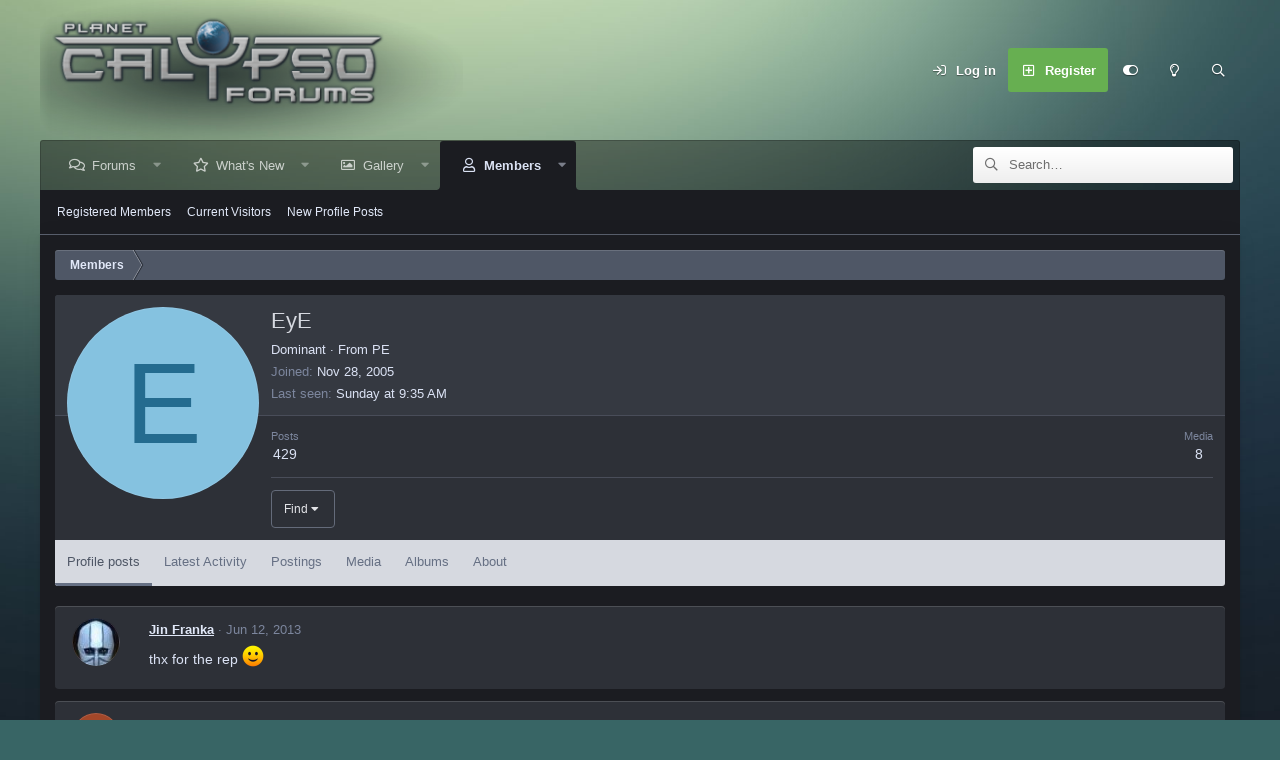

--- FILE ---
content_type: text/html; charset=utf-8
request_url: https://www.planetcalypsoforum.com/forum/index.php?members/eye.2955/
body_size: 17912
content:
<!DOCTYPE html>
<html id="XF" lang="en-US" dir="LTR"
	data-app="public"
	data-template="member_view"
	data-container-key=""
	data-content-key=""
	data-logged-in="false"
	data-cookie-prefix="xf_"
	data-csrf="1769117175,505f20c4abf629ea572046df5d97ed5f"
	data-style-id="9" 
	class="has-no-js template-member_view"
	>
<head>
	<meta charset="utf-8" />
	<meta http-equiv="X-UA-Compatible" content="IE=Edge" />
	<meta name="viewport" content="width=device-width, initial-scale=1, viewport-fit=cover">

	
	
	

	<title>EyE | PlanetCalypsoForum</title>
	
	
		<meta property="og:url" content="https://www.planetcalypsoforum.com/forum/index.php?members/eye.2955/" />
	
		<link rel="canonical" href="https://www.planetcalypsoforum.com/forum/index.php?members/eye.2955/" />
	

	
		
	
	
	<meta property="og:site_name" content="PlanetCalypsoForum" />


	
	
		
	
	
	<meta property="og:type" content="website" />


	
	
		
	
	
	
		<meta property="og:title" content="EyE" />
		<meta property="twitter:title" content="EyE" />
	


	
	
	
	

	
		<meta name="theme-color" content="#e1e8f8" />
	

	

	
	

	


	<link rel="preload" href="/forum/styles/fonts/fa/fa-regular-400.woff2?_v=5.15.3" as="font" type="font/woff2" crossorigin="anonymous" />


	<link rel="preload" href="/forum/styles/fonts/fa/fa-solid-900.woff2?_v=5.15.3" as="font" type="font/woff2" crossorigin="anonymous" />


<link rel="preload" href="/forum/styles/fonts/fa/fa-brands-400.woff2?_v=5.15.3" as="font" type="font/woff2" crossorigin="anonymous" />

	<link rel="stylesheet" href="/forum/css.php?css=public%3Anormalize.css%2Cpublic%3Afa.css%2Cpublic%3Acore.less%2Cpublic%3Aapp.less&amp;s=9&amp;l=1&amp;d=1747734177&amp;k=8194e364e910f8ae3f513bec2bc23faf0efaeeb7" />

	<link rel="stylesheet" href="/forum/css.php?css=public%3Amember.less%2Cpublic%3Amessage.less%2Cpublic%3Aextra.less&amp;s=9&amp;l=1&amp;d=1747734177&amp;k=4a1dd47f313824f712fc3d98dce6947f942d2a19" />

	
		<script src="/forum/js/xf/preamble.min.js?_v=1a55712f"></script>
	


	
		<link rel="icon" type="image/png" href="https://www.planetcalypsoforum.com/favicon.ico" sizes="32x32" />
	
	
	

	<script type='text/javascript'>
var xfhtml = document.getElementById('XF');
function applySetting(settingName, settingOn, allowToggle){
	
	// Theme editor is enabled. Check for selected toggle, otherwise apply default
		if(allowToggle === 1){
			var choice = localStorage.getItem(settingName);
			if( (choice === 'on') || (!choice && (settingOn === 1)) ){
				xfhtml.classList.add(settingName);
			}
		} else if(settingOn === 1){
			xfhtml.classList.add(settingName);
		}
	
}

applySetting('focus-mobile-navigation-bar', 1, 1);


applySetting('focus-fluid', 0, 1);


applySetting('focus-grid', 0, 1);


applySetting('focus-sidebar-sticky', 1, 1);


applySetting('focus-sidebar-flip', 0, 1);





	xfhtml.setAttribute('data-focus-bg', '2');

</script>


</head>
<body data-template="member_view">








	
<div class='focus-width'><div class="p-pageWrapper" id="top">




   
    
    
    


    
  
    



    
    
    
    


    
    
    


    
    
    
    


    
    
    
    



<!-- Logo bar: start -->
<header class="p-header" id="header">
	<div class="p-header-inner">
		<div class="p-header-content">

			

	<!-- Logo -->
	<div class="p-header-logo p-header-logo--image">
		<a href="https://www.planetcalypsoforum.com" class='focus-logo'>
			
			
				<span class='focus-logo--image'>
	                <img src="/forum/pc_logo.png" alt="PlanetCalypsoForum"  />
	            </span>
	        
	        
		</a>
	</div>



			

    <div class='focus-ad'></div>
    
	<div class='focus-wrap-user'>

    <!-- User bar -->

		<div class="p-nav-opposite">
			<div class="p-navgroup p-account p-navgroup--guest">
				
					<a href="/forum/index.php?login/" class="p-navgroup-link p-navgroup-link--textual p-navgroup-link--logIn" data-xf-click="overlay" data-follow-redirects="on">
						<span class="p-navgroup-linkText">Log in</span>
					</a>
					
						<a href="/forum/index.php?register/" class="p-navgroup-link p-navgroup-link--textual p-navgroup-link--register" data-xf-click="overlay" data-follow-redirects="on">
							<span class="p-navgroup-linkText">Register</span>
						</a>
					
				
				
		            <a href="#" class="p-navgroup-link xenfocus-navgroup-icon" rel="nofollow" data-xf-init="tooltip" title="Customize" data-xenfocus-editor>
	                    <i class="fa--xf far fa-toggle-on" aria-hidden="true"></i>
	                </a>
	            
				
				
					<a href="/forum/index.php?misc/style&amp;style_id=7&amp;t=1769117175%2C505f20c4abf629ea572046df5d97ed5f" data-xf-init="tooltip" title="Light mode" class="p-navgroup-link xenfocus-navgroup-icon">
						
							<i class="fa--xf far fa-lightbulb" aria-hidden="true"></i>
						
					</a>
				
	            
			</div>

			<div class="p-navgroup p-discovery">
				<a href="/forum/index.php?whats-new/"
					class="p-navgroup-link p-navgroup-link--iconic p-navgroup-link--whatsnew"
				   	aria-label="What&#039;s New"
					title="What&#039;s New">
					<i aria-hidden="true"></i>
					<span class="p-navgroup-linkText">What's New</span>
				</a>

				
					<a href="/forum/index.php?search/"
						class="p-navgroup-link p-navgroup-link--iconic p-navgroup-link--search"
						data-xf-click="menu"
						data-xf-key="/"
						aria-label="Search"
						aria-expanded="false"
						aria-haspopup="true"
						title="Search"
					   	data-xf-init="tooltip">
						<i aria-hidden="true"></i>
						<!-- <span class="p-navgroup-linkText">Search</span> -->
					</a>
					<div class="menu menu--structural menu--wide" data-menu="menu" aria-hidden="true">
						<form action="/forum/index.php?search/search" method="post"
							class="menu-content"
							data-xf-init="quick-search">

							<h3 class="menu-header">Search</h3>
							
							<div class="menu-row">
								
									<input type="text" class="input" name="keywords" placeholder="Search…" aria-label="Search" data-menu-autofocus="true" />
								
							</div>

							
							<div class="menu-row">
								<label class="iconic"><input type="checkbox"  name="c[title_only]" value="1" /><i aria-hidden="true"></i><span class="iconic-label">Search titles only</span></label>

							</div>
							
							<div class="menu-row">
								<div class="inputGroup">
									<span class="inputGroup-text" id="ctrl_search_menu_by_member">By:</span>
									<input type="text" class="input" name="c[users]" data-xf-init="auto-complete" placeholder="Member" aria-labelledby="ctrl_search_menu_by_member" />
								</div>
							</div>
							<div class="menu-footer">
								<span class="menu-footer-controls">
									<button type="submit" class="button--primary button button--icon button--icon--search"><span class="button-text">Search</span></button>
									<a href="/forum/index.php?search/" class="button"><span class="button-text">Advanced search…</span></a>
								</span>
							</div>

							<input type="hidden" name="_xfToken" value="1769117175,505f20c4abf629ea572046df5d97ed5f" />
						</form>
					</div>
				
			</div>
		</div>

</div>
    

			
		</div>
	</div>
</header>
<!-- Logo bar: end -->


	

<!-- Secondary header: start -->

	
    
    <!-- Secondary header -->
    
	<div class="p-nav">
		<div class="p-nav-inner">
			
			<div class='focus-mobile-navigation'>
				<a class="p-nav-menuTrigger" data-xf-click="off-canvas" data-menu=".js-headerOffCanvasMenu" role="button" tabindex="0">
					<i aria-hidden="true"></i>
					<span class="p-nav-menuText">Menu</span>
				</a>
				<div class='focus-mobile-logo'>
					<a href="https://www.planetcalypsoforum.com">
						
	                        <img src="/forum/pc_logo.png" alt="PlanetCalypsoForum"  />
						
					</a>
				</div>
			</div>

			<div class='focus-wrap-user hide:desktop'>

    <!-- User bar -->

		<div class="p-nav-opposite">
			<div class="p-navgroup p-account p-navgroup--guest">
				
					<a href="/forum/index.php?login/" class="p-navgroup-link p-navgroup-link--textual p-navgroup-link--logIn" data-xf-click="overlay" data-follow-redirects="on">
						<span class="p-navgroup-linkText">Log in</span>
					</a>
					
						<a href="/forum/index.php?register/" class="p-navgroup-link p-navgroup-link--textual p-navgroup-link--register" data-xf-click="overlay" data-follow-redirects="on">
							<span class="p-navgroup-linkText">Register</span>
						</a>
					
				
				
		            <a href="#" class="p-navgroup-link xenfocus-navgroup-icon" rel="nofollow" data-xf-init="tooltip" title="Customize" data-xenfocus-editor>
	                    <i class="fa--xf far fa-toggle-on" aria-hidden="true"></i>
	                </a>
	            
				
				
					<a href="/forum/index.php?misc/style&amp;style_id=7&amp;t=1769117175%2C505f20c4abf629ea572046df5d97ed5f" data-xf-init="tooltip" title="Light mode" class="p-navgroup-link xenfocus-navgroup-icon">
						
							<i class="fa--xf far fa-lightbulb" aria-hidden="true"></i>
						
					</a>
				
	            
			</div>

			<div class="p-navgroup p-discovery">
				<a href="/forum/index.php?whats-new/"
					class="p-navgroup-link p-navgroup-link--iconic p-navgroup-link--whatsnew"
				   	aria-label="What&#039;s New"
					title="What&#039;s New">
					<i aria-hidden="true"></i>
					<span class="p-navgroup-linkText">What's New</span>
				</a>

				
					<a href="/forum/index.php?search/"
						class="p-navgroup-link p-navgroup-link--iconic p-navgroup-link--search"
						data-xf-click="menu"
						data-xf-key="/"
						aria-label="Search"
						aria-expanded="false"
						aria-haspopup="true"
						title="Search"
					   	data-xf-init="tooltip">
						<i aria-hidden="true"></i>
						<!-- <span class="p-navgroup-linkText">Search</span> -->
					</a>
					<div class="menu menu--structural menu--wide" data-menu="menu" aria-hidden="true">
						<form action="/forum/index.php?search/search" method="post"
							class="menu-content"
							data-xf-init="quick-search">

							<h3 class="menu-header">Search</h3>
							
							<div class="menu-row">
								
									<input type="text" class="input" name="keywords" placeholder="Search…" aria-label="Search" data-menu-autofocus="true" />
								
							</div>

							
							<div class="menu-row">
								<label class="iconic"><input type="checkbox"  name="c[title_only]" value="1" /><i aria-hidden="true"></i><span class="iconic-label">Search titles only</span></label>

							</div>
							
							<div class="menu-row">
								<div class="inputGroup">
									<span class="inputGroup-text" id="ctrl_search_menu_by_member">By:</span>
									<input type="text" class="input" name="c[users]" data-xf-init="auto-complete" placeholder="Member" aria-labelledby="ctrl_search_menu_by_member" />
								</div>
							</div>
							<div class="menu-footer">
								<span class="menu-footer-controls">
									<button type="submit" class="button--primary button button--icon button--icon--search"><span class="button-text">Search</span></button>
									<a href="/forum/index.php?search/" class="button"><span class="button-text">Advanced search…</span></a>
								</span>
							</div>

							<input type="hidden" name="_xfToken" value="1769117175,505f20c4abf629ea572046df5d97ed5f" />
						</form>
					</div>
				
			</div>
		</div>

</div>
			
    
    <!-- Navigation wrap -->
    <nav class='focus-wrap-nav'>
		<div class="p-nav-scroller hScroller" data-xf-init="h-scroller" data-auto-scroll=".p-navEl.is-selected">
			<div class="hScroller-scroll">
				<ul class="p-nav-list js-offCanvasNavSource">
				
					<li>
						
	<div class="p-navEl " data-has-children="true">
		
		

			
	
	<a href="/forum/index.php"
		class="p-navEl-link p-navEl-link--splitMenu "
		
		
		data-nav-id="forums">Forums</a>


			<a data-xf-key="1"
				data-xf-click="menu"
				data-menu-pos-ref="< .p-navEl"
				class="p-navEl-splitTrigger"
				role="button"
				tabindex="0"
				aria-label="Toggle expanded"
				aria-expanded="false"
				aria-haspopup="true"></a>

		
		
			<div class="menu menu--structural" data-menu="menu" aria-hidden="true">
				<div class="menu-content">
					
						
	
	
	<a href="/forum/index.php?whats-new/posts/"
		class="menu-linkRow u-indentDepth0 js-offCanvasCopy "
		
		
		data-nav-id="newPosts">New Posts</a>

	

					
						
	
	
	<a href="/forum/index.php?search/&amp;type=post"
		class="menu-linkRow u-indentDepth0 js-offCanvasCopy "
		
		
		data-nav-id="searchForums">Search Forums</a>

	

					
						
	
	
	<a href="https://www.planetcalypsoforum.com/forum/index.php?help/terms/"
		class="menu-linkRow u-indentDepth0 js-offCanvasCopy "
		
		
		data-nav-id="forum_rules">Forum Rules</a>

	

					
						
	
	
	<a href="https://www.planetcalypsoforum.com/forum/index.php?find-threads/staff"
		class="menu-linkRow u-indentDepth0 js-offCanvasCopy "
		
		
		data-nav-id="staff_posts_forum_nav">MindArk Posts</a>

	

					
				</div>
			</div>
		
	</div>

					</li>
				
					<li>
						
	<div class="p-navEl " data-has-children="true">
		
		

			
	
	<a href="/forum/index.php?whats-new/"
		class="p-navEl-link p-navEl-link--splitMenu "
		
		
		data-nav-id="whatsNew">What's New</a>


			<a data-xf-key="2"
				data-xf-click="menu"
				data-menu-pos-ref="< .p-navEl"
				class="p-navEl-splitTrigger"
				role="button"
				tabindex="0"
				aria-label="Toggle expanded"
				aria-expanded="false"
				aria-haspopup="true"></a>

		
		
			<div class="menu menu--structural" data-menu="menu" aria-hidden="true">
				<div class="menu-content">
					
						
	
	
	<a href="/forum/index.php?whats-new/posts/"
		class="menu-linkRow u-indentDepth0 js-offCanvasCopy "
		 rel="nofollow"
		
		data-nav-id="whatsNewPosts">New Posts</a>

	

					
						
	
	
	<a href="/forum/index.php?whats-new/media/"
		class="menu-linkRow u-indentDepth0 js-offCanvasCopy "
		 rel="nofollow"
		
		data-nav-id="xfmgWhatsNewNewMedia">New Gallery Images</a>

	

					
						
	
	
	<a href="/forum/index.php?whats-new/latest-activity"
		class="menu-linkRow u-indentDepth0 js-offCanvasCopy "
		 rel="nofollow"
		
		data-nav-id="latestActivity">Latest Activity</a>

	

					
						
	
	
	<a href="https://www.planetcalypsoforum.com/forum/index.php?find-threads/staff"
		class="menu-linkRow u-indentDepth0 js-offCanvasCopy "
		
		
		data-nav-id="whats_new_staff_posts">MindArk Posts</a>

	

					
				</div>
			</div>
		
	</div>

					</li>
				
					<li>
						
	<div class="p-navEl " data-has-children="true">
		
		

			
	
	<a href="/forum/index.php?media/"
		class="p-navEl-link p-navEl-link--splitMenu "
		
		
		data-nav-id="xfmg">Gallery</a>


			<a data-xf-key="3"
				data-xf-click="menu"
				data-menu-pos-ref="< .p-navEl"
				class="p-navEl-splitTrigger"
				role="button"
				tabindex="0"
				aria-label="Toggle expanded"
				aria-expanded="false"
				aria-haspopup="true"></a>

		
		
			<div class="menu menu--structural" data-menu="menu" aria-hidden="true">
				<div class="menu-content">
					
						
	
	
	<a href="/forum/index.php?whats-new/media/"
		class="menu-linkRow u-indentDepth0 js-offCanvasCopy "
		 rel="nofollow"
		
		data-nav-id="xfmgNewMedia">New Images</a>

	

					
						
	
	
	<a href="/forum/index.php?search/&amp;type=xfmg_media"
		class="menu-linkRow u-indentDepth0 js-offCanvasCopy "
		
		
		data-nav-id="xfmgSearchMedia">Search Gallery</a>

	

					
						
	
	
	<a href="/forum/index.php?whats-new/media-comments/"
		class="menu-linkRow u-indentDepth0 js-offCanvasCopy "
		 rel="nofollow"
		
		data-nav-id="xfmgNewComments">New Comments</a>

	

					
				</div>
			</div>
		
	</div>

					</li>
				
					<li>
						
	<div class="p-navEl is-selected" data-has-children="true">
		
			<svg data-name="curve" xmlns="http://www.w3.org/2000/svg" viewBox="0 0 6 6"><path d="M0,6H6V0A6,6,0,0,1,0,6Z"></path></svg>
			<svg data-name="curve" xmlns="http://www.w3.org/2000/svg" viewBox="0 0 6 6"><path d="M6,6H0V0A6,6,0,0,0,6,6Z"></path></svg>
		
		

			
	
	<a href="/forum/index.php?members/"
		class="p-navEl-link p-navEl-link--splitMenu "
		
		
		data-nav-id="members">Members</a>


			<a data-xf-key="4"
				data-xf-click="menu"
				data-menu-pos-ref="< .p-navEl"
				class="p-navEl-splitTrigger"
				role="button"
				tabindex="0"
				aria-label="Toggle expanded"
				aria-expanded="false"
				aria-haspopup="true"></a>

		
		
			<div class="menu menu--structural" data-menu="menu" aria-hidden="true">
				<div class="menu-content">
					
						
	
	
	<a href="/forum/index.php?members/list/"
		class="menu-linkRow u-indentDepth0 js-offCanvasCopy "
		
		
		data-nav-id="registeredMembers">Registered Members</a>

	

					
						
	
	
	<a href="/forum/index.php?online/"
		class="menu-linkRow u-indentDepth0 js-offCanvasCopy "
		
		
		data-nav-id="currentVisitors">Current Visitors</a>

	

					
						
	
	
	<a href="/forum/index.php?whats-new/profile-posts/"
		class="menu-linkRow u-indentDepth0 js-offCanvasCopy "
		 rel="nofollow"
		
		data-nav-id="newProfilePosts">New Profile Posts</a>

	

					
				</div>
			</div>
		
	</div>

					</li>
				
				</ul>
			</div>
		</div>
	</nav>
    

			
	<div class='focus-wrap-search'>
	
		
			<form action="/forum/index.php?search/search" method="post">
	        
	        <!-- Search -->
			<div class='focus-search'>	
				
				<div class='focus-search-flex'>
					<input name="keywords" placeholder="Search…" aria-label="Search" data-menu-autofocus="true" type="text" />
					<div class='focus-search-prefix'><i class="fa--xf far fa-search" aria-hidden="true"></i></div>
				</div>
				
			</div>
			
			
				<div class="focus-search-menu">

					
					

					
					<div class="menu-row">
						<label class="iconic"><input type="checkbox"  name="c[title_only]" value="1" /><i aria-hidden="true"></i><span class="iconic-label">Search titles only</span></label>

					</div>
					
					<div class="menu-row">
						<div class="inputGroup">
							<span class="inputGroup-text">By:</span>
							<input type="text" class="input" name="c[users]" data-xf-init="auto-complete" placeholder="Member" aria-labelledby="ctrl_search_menu_by_member" />
						</div>
					</div>
					<div class="menu-footer">
						<span class="menu-footer-controls">
							<a href="/forum/index.php?search/" class="button"><span class="button-text">Filters</span></a>
							<button type="submit" class="button--primary button button--icon button--icon--search"><span class="button-text">Search</span></button>
						</span>
					</div>

				</div>
			

			<input type="hidden" name="_xfToken" value="1769117175,505f20c4abf629ea572046df5d97ed5f" />

			</form>
		

	</div>


		</div>
	</div>
    

	
    <!-- Sub navigation -->
	
		<div class="p-sectionLinks">
			<div class="p-sectionLinks-inner hScroller" data-xf-init="h-scroller">
				<div class="hScroller-scroll">
					<ul class="p-sectionLinks-list">
					
						<li>
							
	<div class="p-navEl " >
		
		

			
	
	<a href="/forum/index.php?members/list/"
		class="p-navEl-link "
		
		data-xf-key="alt+1"
		data-nav-id="registeredMembers">Registered Members</a>


			

		
		
	</div>

						</li>
					
						<li>
							
	<div class="p-navEl " >
		
		

			
	
	<a href="/forum/index.php?online/"
		class="p-navEl-link "
		
		data-xf-key="alt+2"
		data-nav-id="currentVisitors">Current Visitors</a>


			

		
		
	</div>

						</li>
					
						<li>
							
	<div class="p-navEl " >
		
		

			
	
	<a href="/forum/index.php?whats-new/profile-posts/"
		class="p-navEl-link "
		 rel="nofollow"
		data-xf-key="alt+3"
		data-nav-id="newProfilePosts">New Profile Posts</a>


			

		
		
	</div>

						</li>
					
					</ul>
				</div>
			</div>
		</div>
	


<!-- Secondary header: end -->

<div class='focus-content'>

<div class="p-body">
	<div class="p-body-inner">
		<!--XF:EXTRA_OUTPUT-->
        
        <!-- Staff bar: start -->
        
        
        


        
		

		

		
		
        
	        <div class='focus-breadcrumb'>
				
					

	
	
	
		<div class="p-breadcrumbs-wrap ">
			<ul class="p-breadcrumbs " itemscope itemtype="https://schema.org/BreadcrumbList">
				
					

					

					
						
						
	<li itemprop="itemListElement" itemscope itemtype="https://schema.org/ListItem">
		<a href="/forum/index.php?members/" itemprop="item">
			<span itemprop="name">Members</span>
		</a>
		<meta itemprop="position" content="1" />
	</li>

					
					

				
			</ul>
		</div>
	

				
				
			</div>
		

        
            
		

		
	<noscript class="js-jsWarning"><div class="blockMessage blockMessage--important blockMessage--iconic u-noJsOnly">JavaScript is disabled. For a better experience, please enable JavaScript in your browser before proceeding.</div></noscript>

		
	<div class="blockMessage blockMessage--important blockMessage--iconic js-browserWarning" style="display: none">You are using an out of date browser. It  may not display this or other websites correctly.<br />You should upgrade or use an <a href="https://www.google.com/chrome/" target="_blank" rel="noopener">alternative browser</a>.</div>


		

		<div class="p-body-main  ">
			

			<div class="p-body-content">
				
				<div class="p-body-pageContent">






	
	
	
	
	
		
	
	
	


	
	
		
	
	
	


	
	






<div class="block">
	<div class="block-container">
		<div class="block-body">
			<div class="memberHeader ">
				
			<div class="memberProfileBanner memberHeader-main memberProfileBanner-u2955-l" data-toggle-class="memberHeader--withBanner"  >
					<div class="memberHeader-mainContent">
						<span class="memberHeader-avatar">
							<span class="avatarWrapper">
								<span class="avatar avatar--l avatar--default avatar--default--dynamic" data-user-id="2955" style="background-color: #85c2e0; color: #246b8f" title="EyE">
			<span class="avatar-u2955-l" role="img" aria-label="EyE">E</span> 
		</span>
								
							</span>
						</span>
						<div class="memberHeader-content memberHeader-content--info">
						

						<h1 class="memberHeader-name">
							<span class="memberHeader-nameWrapper">
								<span class="username " dir="auto" data-user-id="2955">EyE</span>
							</span>
							
						</h1>

						

						<div class="memberHeader-blurbContainer">
							<div class="memberHeader-blurb" dir="auto" ><span class="userTitle" dir="auto">Dominant</span> <span role="presentation" aria-hidden="true">&middot;</span> From PE</div>

							<div class="memberHeader-blurb">
								<dl class="pairs pairs--inline">
									<dt>Joined</dt>
									<dd><time  class="u-dt" dir="auto" datetime="2005-11-28T19:43:16+0000" data-time="1133206996" data-date-string="Nov 28, 2005" data-time-string="7:43 PM" title="Nov 28, 2005 at 7:43 PM">Nov 28, 2005</time></dd>
								</dl>
							</div>

							
								<div class="memberHeader-blurb">
									<dl class="pairs pairs--inline">
										<dt>Last seen</dt>
										<dd dir="auto">
											<time  class="u-dt" dir="auto" datetime="2026-01-18T09:35:38+0000" data-time="1768728938" data-date-string="Jan 18, 2026" data-time-string="9:35 AM" title="Jan 18, 2026 at 9:35 AM">Sunday at 9:35 AM</time>
										</dd>
									</dl>
								</div>
							
						</div>
					</div>
					</div>
				</div>
		

				<div class="memberHeader-content">
					<div class="memberHeader-stats">
						<div class="pairJustifier">
							
	
	
	<dl class="pairs pairs--rows pairs--rows--centered fauxBlockLink">
		<dt>Posts</dt>
		<dd>
			<a href="/forum/index.php?search/member&amp;user_id=2955" class="fauxBlockLink-linkRow u-concealed">
				429
			</a>
		</dd>
	</dl>
	
	
	
		<dl class="pairs pairs--rows pairs--rows--centered menu-fauxLinkRow">
			<dt>Media</dt>
			<dd>
				<a href="/forum/index.php?media/users/eye.2955/" class="menu-fauxLinkRow-linkRow u-concealed">
					8
				</a>
			</dd>
		</dl>
	


	

	
	
	
	

						</div>
					</div>

					
						<hr class="memberHeader-separator" />

						<div class="memberHeader-buttons">
							
								
	
	

	

	
		<div class="buttonGroup">
		
			
			
			
				<div class="buttonGroup-buttonWrapper">
					<button type="button" class="button--link menuTrigger button" data-xf-click="menu" aria-expanded="false" aria-haspopup="true"><span class="button-text">Find</span></button>
					<div class="menu" data-menu="menu" aria-hidden="true">
						<div class="menu-content">
							<h4 class="menu-header">Find content</h4>
							
							<a href="/forum/index.php?search/member&amp;user_id=2955" rel="nofollow" class="menu-linkRow">Find all content by EyE</a>
							<a href="/forum/index.php?search/member&amp;user_id=2955&amp;content=thread" rel="nofollow" class="menu-linkRow">Find all threads by EyE</a>
							
						</div>
					</div>
				</div>
			
			
		
		</div>
		
	
	

							
						</div>
					
				</div>

			</div>
		</div>
		<h2 class="block-tabHeader block-tabHeader--memberTabs tabs hScroller"
			data-xf-init="tabs h-scroller"
			data-panes=".js-memberTabPanes"
			data-state="replace"
			role="tablist">
			<span class="hScroller-scroll">
				
				
					<a href="/forum/index.php?members/eye.2955/"
						class="tabs-tab is-active"
						role="tab"
						aria-controls="profile-posts">Profile posts</a>
				

				
					
						<a href="/forum/index.php?members/eye.2955/latest-activity"
							rel="nofollow"
							class="tabs-tab"
							id="latest-activity"
							role="tab">Latest Activity</a>
					
				

				<a href="/forum/index.php?members/eye.2955/recent-content"
					rel="nofollow"
					class="tabs-tab"
					id="recent-content"
					role="tab">Postings</a>

				


	<a href="/forum/index.php?media/users/eye.2955/"
	   class="tabs-tab"
	   id="xfmgMedia"
	   role="tab">Media</a>



	<a href="/forum/index.php?media/albums/users/eye.2955/"
	   class="tabs-tab"
	   id="xfmgAlbums"
	   role="tab">Albums</a>


				<a href="/forum/index.php?members/eye.2955/about"
					class="tabs-tab"
					id="about"
					role="tab">About</a>

				
				
			</span>
		</h2>
	</div>
</div>



<ul class="tabPanes js-memberTabPanes">
	
	
		<li class="is-active" role="tabpanel" id="profile-posts">
			

			
	


			<div class="block block--messages"
				data-xf-init="lightbox inline-mod"
				data-type="profile_post"
				data-href="/forum/index.php?inline-mod/">

				<div class="block-container">
					<div class="block-body js-replyNewMessageContainer">
						

						
							
								

	
	

	<article class="message message--simple  js-inlineModContainer"
		data-author="Jin Franka"
		data-content="profile-post-48326"
		id="js-profilePost-48326">

		<span class="u-anchorTarget" id="profile-post-48326"></span>
		<div class="message-inner">
			<div class="message-cell message-cell--user">
				
	<header class="message-user"
		itemprop="" itemscope itemtype="https://schema.org/Person" itemid="https://www.planetcalypsoforum.com/forum/index.php?members/jin-franka.25707/">

		
			<meta itemprop="name" content="Jin Franka" />
			
				<meta itemprop="url" content="https://www.planetcalypsoforum.com/forum/index.php?members/jin-franka.25707/" />
			
		

		<div class="message-avatar">
			<div class="message-avatar-wrapper">
				<a href="/forum/index.php?members/jin-franka.25707/" class="avatar avatar--s" data-user-id="25707" data-xf-init="member-tooltip">
			<img src="/forum/data/avatars/s/25/25707.jpg?1594266197"  alt="Jin Franka" class="avatar-u25707-s" width="48" height="48" loading="lazy" itemprop="image" /> 
		</a>
			</div>
		</div>
		<span class="message-userArrow"></span>
	</header>

			</div>
			<div class="message-cell message-cell--main">
				<div class="message-main js-quickEditTarget">
					<div class="message-content js-messageContent">
						<header class="message-attribution message-attribution--plain">
							<ul class="listInline listInline--bullet">
								<li class="message-attribution-user">
									<a href="/forum/index.php?members/jin-franka.25707/" class="avatar avatar--xxs" data-user-id="25707" data-xf-init="member-tooltip">
			<img src="/forum/data/avatars/s/25/25707.jpg?1594266197"  alt="Jin Franka" class="avatar-u25707-s" width="48" height="48" loading="lazy" /> 
		</a>
									<h4 class="attribution">
	
		<a href="/forum/index.php?members/jin-franka.25707/" class="username " dir="auto" data-user-id="25707" data-xf-init="member-tooltip">Jin Franka</a>
	
</h4>
								</li>
								<li><a href="/forum/index.php?profile-posts/48326/" class="u-concealed" rel="nofollow"><time  class="u-dt" dir="auto" datetime="2013-06-12T12:07:22+0100" data-time="1371035242" data-date-string="Jun 12, 2013" data-time-string="12:07 PM" title="Jun 12, 2013 at 12:07 PM">Jun 12, 2013</time></a></li>
							</ul>
						</header>

						
						
						

						<div class="lbContainer js-lbContainer"
							data-lb-id="profile-post-48326"
							data-lb-caption-desc="Jin Franka &middot; Jun 12, 2013 at 12:07 PM">
							<article class="message-body">
								<div class="bbWrapper">thx for the rep <img src="[data-uri]" class="smilie smilie--sprite smilie--sprite1" alt=":)" title="Smile    :)" loading="lazy" data-shortname=":)" /></div>
							</article>

							
						</div>
					</div>

					<footer class="message-footer">
						<div class="message-actionBar actionBar">
							

							

						</div>

						<section class="message-responses js-messageResponses">
							<div class="message-responseRow message-responseRow--reactions js-reactionsList "></div>

							
								<div class="js-replyNewMessageContainer"></div>
							

							
						</section>
					</footer>
				</div>
			</div>
		</div>
	</article>

							
								

	
	

	<article class="message message--simple  js-inlineModContainer"
		data-author="llmythll"
		data-content="profile-post-45385"
		id="js-profilePost-45385">

		<span class="u-anchorTarget" id="profile-post-45385"></span>
		<div class="message-inner">
			<div class="message-cell message-cell--user">
				
	<header class="message-user"
		itemprop="" itemscope itemtype="https://schema.org/Person" itemid="https://www.planetcalypsoforum.com/forum/index.php?members/llmythll.39571/">

		
			<meta itemprop="name" content="llmythll" />
			
				<meta itemprop="url" content="https://www.planetcalypsoforum.com/forum/index.php?members/llmythll.39571/" />
			
		

		<div class="message-avatar">
			<div class="message-avatar-wrapper">
				<a href="/forum/index.php?members/llmythll.39571/" class="avatar avatar--s avatar--default avatar--default--dynamic" data-user-id="39571" data-xf-init="member-tooltip" style="background-color: #a34729; color: #e6ac99">
			<span class="avatar-u39571-s" role="img" aria-label="llmythll">L</span> 
		</a>
			</div>
		</div>
		<span class="message-userArrow"></span>
	</header>

			</div>
			<div class="message-cell message-cell--main">
				<div class="message-main js-quickEditTarget">
					<div class="message-content js-messageContent">
						<header class="message-attribution message-attribution--plain">
							<ul class="listInline listInline--bullet">
								<li class="message-attribution-user">
									<a href="/forum/index.php?members/llmythll.39571/" class="avatar avatar--xxs avatar--default avatar--default--dynamic" data-user-id="39571" data-xf-init="member-tooltip" style="background-color: #a34729; color: #e6ac99">
			<span class="avatar-u39571-s" role="img" aria-label="llmythll">L</span> 
		</a>
									<h4 class="attribution">
	
		<a href="/forum/index.php?members/llmythll.39571/" class="username " dir="auto" data-user-id="39571" data-xf-init="member-tooltip">llmythll</a>
	
</h4>
								</li>
								<li><a href="/forum/index.php?profile-posts/45385/" class="u-concealed" rel="nofollow"><time  class="u-dt" dir="auto" datetime="2011-06-28T22:56:33+0100" data-time="1309298193" data-date-string="Jun 28, 2011" data-time-string="10:56 PM" title="Jun 28, 2011 at 10:56 PM">Jun 28, 2011</time></a></li>
							</ul>
						</header>

						
						
						

						<div class="lbContainer js-lbContainer"
							data-lb-id="profile-post-45385"
							data-lb-caption-desc="llmythll &middot; Jun 28, 2011 at 10:56 PM">
							<article class="message-body">
								<div class="bbWrapper">Sorry about that, <br />
<br />
Durring our trip to Calypso, A storm hit here knocking out the power for a few hours, I know you prob had to pay the TP to get to Calypso, for this I am sorry. Hit me up at twins and I'll give you your PEDs back for such a trouble it was for you.</div>
							</article>

							
						</div>
					</div>

					<footer class="message-footer">
						<div class="message-actionBar actionBar">
							

							

						</div>

						<section class="message-responses js-messageResponses">
							<div class="message-responseRow message-responseRow--reactions js-reactionsList "></div>

							
								<div class="js-replyNewMessageContainer"></div>
							

							
						</section>
					</footer>
				</div>
			</div>
		</div>
	</article>

							
								

	
	

	<article class="message message--simple  js-inlineModContainer"
		data-author="Thalion"
		data-content="profile-post-39912"
		id="js-profilePost-39912">

		<span class="u-anchorTarget" id="profile-post-39912"></span>
		<div class="message-inner">
			<div class="message-cell message-cell--user">
				
	<header class="message-user"
		itemprop="" itemscope itemtype="https://schema.org/Person" itemid="https://www.planetcalypsoforum.com/forum/index.php?members/thalion.22272/">

		
			<meta itemprop="name" content="Thalion" />
			
				<meta itemprop="url" content="https://www.planetcalypsoforum.com/forum/index.php?members/thalion.22272/" />
			
		

		<div class="message-avatar">
			<div class="message-avatar-wrapper">
				<a href="/forum/index.php?members/thalion.22272/" class="avatar avatar--s" data-user-id="22272" data-xf-init="member-tooltip">
			<img src="/forum/data/avatars/s/22/22272.jpg?1594266197"  alt="Thalion" class="avatar-u22272-s" width="48" height="48" loading="lazy" itemprop="image" /> 
		</a>
			</div>
		</div>
		<span class="message-userArrow"></span>
	</header>

			</div>
			<div class="message-cell message-cell--main">
				<div class="message-main js-quickEditTarget">
					<div class="message-content js-messageContent">
						<header class="message-attribution message-attribution--plain">
							<ul class="listInline listInline--bullet">
								<li class="message-attribution-user">
									<a href="/forum/index.php?members/thalion.22272/" class="avatar avatar--xxs" data-user-id="22272" data-xf-init="member-tooltip">
			<img src="/forum/data/avatars/s/22/22272.jpg?1594266197"  alt="Thalion" class="avatar-u22272-s" width="48" height="48" loading="lazy" /> 
		</a>
									<h4 class="attribution">
	
		<a href="/forum/index.php?members/thalion.22272/" class="username " dir="auto" data-user-id="22272" data-xf-init="member-tooltip">Thalion</a>
	
</h4>
								</li>
								<li><a href="/forum/index.php?profile-posts/39912/" class="u-concealed" rel="nofollow"><time  class="u-dt" dir="auto" datetime="2010-04-21T16:31:18+0100" data-time="1271863878" data-date-string="Apr 21, 2010" data-time-string="4:31 PM" title="Apr 21, 2010 at 4:31 PM">Apr 21, 2010</time></a></li>
							</ul>
						</header>

						
						
						

						<div class="lbContainer js-lbContainer"
							data-lb-id="profile-post-39912"
							data-lb-caption-desc="Thalion &middot; Apr 21, 2010 at 4:31 PM">
							<article class="message-body">
								<div class="bbWrapper">Hey Eye, I downloaded already and not sure how to check how big the file was, but took me ~20min with instalation. It's not a big one. If you know who to check the size I will tell you what exactly it was.</div>
							</article>

							
						</div>
					</div>

					<footer class="message-footer">
						<div class="message-actionBar actionBar">
							

							

						</div>

						<section class="message-responses js-messageResponses">
							<div class="message-responseRow message-responseRow--reactions js-reactionsList "></div>

							
								<div class="js-replyNewMessageContainer"></div>
							

							
						</section>
					</footer>
				</div>
			</div>
		</div>
	</article>

							
								

	
	

	<article class="message message--simple  js-inlineModContainer"
		data-author="Manique"
		data-content="profile-post-37596"
		id="js-profilePost-37596">

		<span class="u-anchorTarget" id="profile-post-37596"></span>
		<div class="message-inner">
			<div class="message-cell message-cell--user">
				
	<header class="message-user"
		itemprop="" itemscope itemtype="https://schema.org/Person" itemid="https://www.planetcalypsoforum.com/forum/index.php?members/manique.19304/">

		
			<meta itemprop="name" content="Manique" />
			
				<meta itemprop="url" content="https://www.planetcalypsoforum.com/forum/index.php?members/manique.19304/" />
			
		

		<div class="message-avatar">
			<div class="message-avatar-wrapper">
				<a href="/forum/index.php?members/manique.19304/" class="avatar avatar--s" data-user-id="19304" data-xf-init="member-tooltip">
			<img src="/forum/data/avatars/s/19/19304.jpg?1594266197"  alt="Manique" class="avatar-u19304-s" width="48" height="48" loading="lazy" itemprop="image" /> 
		</a>
			</div>
		</div>
		<span class="message-userArrow"></span>
	</header>

			</div>
			<div class="message-cell message-cell--main">
				<div class="message-main js-quickEditTarget">
					<div class="message-content js-messageContent">
						<header class="message-attribution message-attribution--plain">
							<ul class="listInline listInline--bullet">
								<li class="message-attribution-user">
									<a href="/forum/index.php?members/manique.19304/" class="avatar avatar--xxs" data-user-id="19304" data-xf-init="member-tooltip">
			<img src="/forum/data/avatars/s/19/19304.jpg?1594266197"  alt="Manique" class="avatar-u19304-s" width="48" height="48" loading="lazy" /> 
		</a>
									<h4 class="attribution">
	
		<a href="/forum/index.php?members/manique.19304/" class="username " dir="auto" data-user-id="19304" data-xf-init="member-tooltip">Manique</a>
	
</h4>
								</li>
								<li><a href="/forum/index.php?profile-posts/37596/" class="u-concealed" rel="nofollow"><time  class="u-dt" dir="auto" datetime="2010-02-01T00:44:15+0000" data-time="1264985055" data-date-string="Feb 1, 2010" data-time-string="12:44 AM" title="Feb 1, 2010 at 12:44 AM">Feb 1, 2010</time></a></li>
							</ul>
						</header>

						
						
						

						<div class="lbContainer js-lbContainer"
							data-lb-id="profile-post-37596"
							data-lb-caption-desc="Manique &middot; Feb 1, 2010 at 12:44 AM">
							<article class="message-body">
								<div class="bbWrapper">Thanks for the rep <img src="[data-uri]" class="smilie smilie--sprite smilie--sprite8" alt=":D" title="Big grin    :D" loading="lazy" data-shortname=":D" /></div>
							</article>

							
						</div>
					</div>

					<footer class="message-footer">
						<div class="message-actionBar actionBar">
							

							

						</div>

						<section class="message-responses js-messageResponses">
							<div class="message-responseRow message-responseRow--reactions js-reactionsList "></div>

							
								<div class="js-replyNewMessageContainer"></div>
							

							
						</section>
					</footer>
				</div>
			</div>
		</div>
	</article>

							
								

	
	

	<article class="message message--simple  js-inlineModContainer"
		data-author="strakkan"
		data-content="profile-post-35711"
		id="js-profilePost-35711">

		<span class="u-anchorTarget" id="profile-post-35711"></span>
		<div class="message-inner">
			<div class="message-cell message-cell--user">
				
	<header class="message-user"
		itemprop="" itemscope itemtype="https://schema.org/Person" itemid="https://www.planetcalypsoforum.com/forum/index.php?members/strakkan.28/">

		
			<meta itemprop="name" content="strakkan" />
			
				<meta itemprop="url" content="https://www.planetcalypsoforum.com/forum/index.php?members/strakkan.28/" />
			
		

		<div class="message-avatar">
			<div class="message-avatar-wrapper">
				<a href="/forum/index.php?members/strakkan.28/" class="avatar avatar--s" data-user-id="28" data-xf-init="member-tooltip">
			<img src="/forum/data/avatars/s/0/28.jpg?1594266197"  alt="strakkan" class="avatar-u28-s" width="48" height="48" loading="lazy" itemprop="image" /> 
		</a>
			</div>
		</div>
		<span class="message-userArrow"></span>
	</header>

			</div>
			<div class="message-cell message-cell--main">
				<div class="message-main js-quickEditTarget">
					<div class="message-content js-messageContent">
						<header class="message-attribution message-attribution--plain">
							<ul class="listInline listInline--bullet">
								<li class="message-attribution-user">
									<a href="/forum/index.php?members/strakkan.28/" class="avatar avatar--xxs" data-user-id="28" data-xf-init="member-tooltip">
			<img src="/forum/data/avatars/s/0/28.jpg?1594266197"  alt="strakkan" class="avatar-u28-s" width="48" height="48" loading="lazy" /> 
		</a>
									<h4 class="attribution">
	
		<a href="/forum/index.php?members/strakkan.28/" class="username " dir="auto" data-user-id="28" data-xf-init="member-tooltip">strakkan</a>
	
</h4>
								</li>
								<li><a href="/forum/index.php?profile-posts/35711/" class="u-concealed" rel="nofollow"><time  class="u-dt" dir="auto" datetime="2009-12-31T11:45:28+0000" data-time="1262259928" data-date-string="Dec 31, 2009" data-time-string="11:45 AM" title="Dec 31, 2009 at 11:45 AM">Dec 31, 2009</time></a></li>
							</ul>
						</header>

						
						
						

						<div class="lbContainer js-lbContainer"
							data-lb-id="profile-post-35711"
							data-lb-caption-desc="strakkan &middot; Dec 31, 2009 at 11:45 AM">
							<article class="message-body">
								<div class="bbWrapper">Happy new year you lucky and happy camper <img src="[data-uri]" class="smilie smilie--sprite smilie--sprite1" alt=":)" title="Smile    :)" loading="lazy" data-shortname=":)" /></div>
							</article>

							
						</div>
					</div>

					<footer class="message-footer">
						<div class="message-actionBar actionBar">
							

							

						</div>

						<section class="message-responses js-messageResponses">
							<div class="message-responseRow message-responseRow--reactions js-reactionsList "></div>

							
								<div class="js-replyNewMessageContainer"></div>
							

							
						</section>
					</footer>
				</div>
			</div>
		</div>
	</article>

							
								

	
	

	<article class="message message--simple  js-inlineModContainer"
		data-author="Edwards"
		data-content="profile-post-30144"
		id="js-profilePost-30144">

		<span class="u-anchorTarget" id="profile-post-30144"></span>
		<div class="message-inner">
			<div class="message-cell message-cell--user">
				
	<header class="message-user"
		itemprop="" itemscope itemtype="https://schema.org/Person" itemid="https://www.planetcalypsoforum.com/forum/index.php?members/edwards.9311/">

		
			<meta itemprop="name" content="Edwards" />
			
				<meta itemprop="url" content="https://www.planetcalypsoforum.com/forum/index.php?members/edwards.9311/" />
			
		

		<div class="message-avatar">
			<div class="message-avatar-wrapper">
				<a href="/forum/index.php?members/edwards.9311/" class="avatar avatar--s avatar--default avatar--default--dynamic" data-user-id="9311" data-xf-init="member-tooltip" style="background-color: #663366; color: #c388c3">
			<span class="avatar-u9311-s" role="img" aria-label="Edwards">E</span> 
		</a>
			</div>
		</div>
		<span class="message-userArrow"></span>
	</header>

			</div>
			<div class="message-cell message-cell--main">
				<div class="message-main js-quickEditTarget">
					<div class="message-content js-messageContent">
						<header class="message-attribution message-attribution--plain">
							<ul class="listInline listInline--bullet">
								<li class="message-attribution-user">
									<a href="/forum/index.php?members/edwards.9311/" class="avatar avatar--xxs avatar--default avatar--default--dynamic" data-user-id="9311" data-xf-init="member-tooltip" style="background-color: #663366; color: #c388c3">
			<span class="avatar-u9311-s" role="img" aria-label="Edwards">E</span> 
		</a>
									<h4 class="attribution">
	
		<a href="/forum/index.php?members/edwards.9311/" class="username " dir="auto" data-user-id="9311" data-xf-init="member-tooltip">Edwards</a>
	
</h4>
								</li>
								<li><a href="/forum/index.php?profile-posts/30144/" class="u-concealed" rel="nofollow"><time  class="u-dt" dir="auto" datetime="2009-10-04T21:53:15+0100" data-time="1254689595" data-date-string="Oct 4, 2009" data-time-string="9:53 PM" title="Oct 4, 2009 at 9:53 PM">Oct 4, 2009</time></a></li>
							</ul>
						</header>

						
						
						

						<div class="lbContainer js-lbContainer"
							data-lb-id="profile-post-30144"
							data-lb-caption-desc="Edwards &middot; Oct 4, 2009 at 9:53 PM">
							<article class="message-body">
								<div class="bbWrapper">Hi m8, this is the thread we talked about... <a href="http://www.entropiaforum.com/forums/general-discussion/166460-balance-my-back-side.html?highlight=balance" class="link link--external" rel="nofollow" target="_blank">http://www.entropiaforum.com/forums/general-discussion/166460-balance-my-back-side.html?highlight=balance</a></div>
							</article>

							
						</div>
					</div>

					<footer class="message-footer">
						<div class="message-actionBar actionBar">
							

							

						</div>

						<section class="message-responses js-messageResponses">
							<div class="message-responseRow message-responseRow--reactions js-reactionsList "></div>

							
								<div class="js-replyNewMessageContainer"></div>
							

							
						</section>
					</footer>
				</div>
			</div>
		</div>
	</article>

							
								

	
	

	<article class="message message--simple  js-inlineModContainer"
		data-author="Mes"
		data-content="profile-post-30087"
		id="js-profilePost-30087">

		<span class="u-anchorTarget" id="profile-post-30087"></span>
		<div class="message-inner">
			<div class="message-cell message-cell--user">
				
	<header class="message-user"
		itemprop="" itemscope itemtype="https://schema.org/Person" itemid="https://www.planetcalypsoforum.com/forum/index.php?members/mes.6429/">

		
			<meta itemprop="name" content="Mes" />
			
				<meta itemprop="url" content="https://www.planetcalypsoforum.com/forum/index.php?members/mes.6429/" />
			
		

		<div class="message-avatar">
			<div class="message-avatar-wrapper">
				<a href="/forum/index.php?members/mes.6429/" class="avatar avatar--s" data-user-id="6429" data-xf-init="member-tooltip">
			<img src="/forum/data/avatars/s/6/6429.jpg?1594266197"  alt="Mes" class="avatar-u6429-s" width="48" height="48" loading="lazy" itemprop="image" /> 
		</a>
			</div>
		</div>
		<span class="message-userArrow"></span>
	</header>

			</div>
			<div class="message-cell message-cell--main">
				<div class="message-main js-quickEditTarget">
					<div class="message-content js-messageContent">
						<header class="message-attribution message-attribution--plain">
							<ul class="listInline listInline--bullet">
								<li class="message-attribution-user">
									<a href="/forum/index.php?members/mes.6429/" class="avatar avatar--xxs" data-user-id="6429" data-xf-init="member-tooltip">
			<img src="/forum/data/avatars/s/6/6429.jpg?1594266197"  alt="Mes" class="avatar-u6429-s" width="48" height="48" loading="lazy" /> 
		</a>
									<h4 class="attribution">
	
		<a href="/forum/index.php?members/mes.6429/" class="username " dir="auto" data-user-id="6429" data-xf-init="member-tooltip">Mes</a>
	
</h4>
								</li>
								<li><a href="/forum/index.php?profile-posts/30087/" class="u-concealed" rel="nofollow"><time  class="u-dt" dir="auto" datetime="2009-10-03T22:41:00+0100" data-time="1254606060" data-date-string="Oct 3, 2009" data-time-string="10:41 PM" title="Oct 3, 2009 at 10:41 PM">Oct 3, 2009</time></a></li>
							</ul>
						</header>

						
						
						

						<div class="lbContainer js-lbContainer"
							data-lb-id="profile-post-30087"
							data-lb-caption-desc="Mes &middot; Oct 3, 2009 at 10:41 PM">
							<article class="message-body">
								<div class="bbWrapper">gratz mate for getting a double whammy <img src="[data-uri]" class="smilie smilie--sprite smilie--sprite1" alt=":)" title="Smile    :)" loading="lazy" data-shortname=":)" />!!!</div>
							</article>

							
						</div>
					</div>

					<footer class="message-footer">
						<div class="message-actionBar actionBar">
							

							

						</div>

						<section class="message-responses js-messageResponses">
							<div class="message-responseRow message-responseRow--reactions js-reactionsList "></div>

							
								<div class="js-replyNewMessageContainer"></div>
							

							
						</section>
					</footer>
				</div>
			</div>
		</div>
	</article>

							
								

	
	

	<article class="message message--simple  js-inlineModContainer"
		data-author="poddesetnikg"
		data-content="profile-post-26223"
		id="js-profilePost-26223">

		<span class="u-anchorTarget" id="profile-post-26223"></span>
		<div class="message-inner">
			<div class="message-cell message-cell--user">
				
	<header class="message-user"
		itemprop="" itemscope itemtype="https://schema.org/Person" itemid="https://www.planetcalypsoforum.com/forum/index.php?members/poddesetnikg.23201/">

		
			<meta itemprop="name" content="poddesetnikg" />
			
				<meta itemprop="url" content="https://www.planetcalypsoforum.com/forum/index.php?members/poddesetnikg.23201/" />
			
		

		<div class="message-avatar">
			<div class="message-avatar-wrapper">
				<a href="/forum/index.php?members/poddesetnikg.23201/" class="avatar avatar--s" data-user-id="23201" data-xf-init="member-tooltip">
			<img src="/forum/data/avatars/s/23/23201.jpg?1594266197"  alt="poddesetnikg" class="avatar-u23201-s" width="48" height="48" loading="lazy" itemprop="image" /> 
		</a>
			</div>
		</div>
		<span class="message-userArrow"></span>
	</header>

			</div>
			<div class="message-cell message-cell--main">
				<div class="message-main js-quickEditTarget">
					<div class="message-content js-messageContent">
						<header class="message-attribution message-attribution--plain">
							<ul class="listInline listInline--bullet">
								<li class="message-attribution-user">
									<a href="/forum/index.php?members/poddesetnikg.23201/" class="avatar avatar--xxs" data-user-id="23201" data-xf-init="member-tooltip">
			<img src="/forum/data/avatars/s/23/23201.jpg?1594266197"  alt="poddesetnikg" class="avatar-u23201-s" width="48" height="48" loading="lazy" /> 
		</a>
									<h4 class="attribution">
	
		<a href="/forum/index.php?members/poddesetnikg.23201/" class="username " dir="auto" data-user-id="23201" data-xf-init="member-tooltip">poddesetnikg</a>
	
</h4>
								</li>
								<li><a href="/forum/index.php?profile-posts/26223/" class="u-concealed" rel="nofollow"><time  class="u-dt" dir="auto" datetime="2009-07-26T00:07:33+0100" data-time="1248563253" data-date-string="Jul 26, 2009" data-time-string="12:07 AM" title="Jul 26, 2009 at 12:07 AM">Jul 26, 2009</time></a></li>
							</ul>
						</header>

						
						
						

						<div class="lbContainer js-lbContainer"
							data-lb-id="profile-post-26223"
							data-lb-caption-desc="poddesetnikg &middot; Jul 26, 2009 at 12:07 AM">
							<article class="message-body">
								<div class="bbWrapper">tooo bratee!!! Cestitke za ATH<img src="https://www.planetcalypsoforum.com/forums/images/smilies/thumbup.gif"  class="smilie" loading="lazy" alt=":thumbup:" title="Thumbup    :thumbup:" data-shortname=":thumbup:" />  Big gratz</div>
							</article>

							
						</div>
					</div>

					<footer class="message-footer">
						<div class="message-actionBar actionBar">
							

							

						</div>

						<section class="message-responses js-messageResponses">
							<div class="message-responseRow message-responseRow--reactions js-reactionsList "></div>

							
								<div class="js-replyNewMessageContainer"></div>
							

							
						</section>
					</footer>
				</div>
			</div>
		</div>
	</article>

							
								

	
	

	<article class="message message--simple  js-inlineModContainer"
		data-author="Edwards"
		data-content="profile-post-26220"
		id="js-profilePost-26220">

		<span class="u-anchorTarget" id="profile-post-26220"></span>
		<div class="message-inner">
			<div class="message-cell message-cell--user">
				
	<header class="message-user"
		itemprop="" itemscope itemtype="https://schema.org/Person" itemid="https://www.planetcalypsoforum.com/forum/index.php?members/edwards.9311/">

		
			<meta itemprop="name" content="Edwards" />
			
				<meta itemprop="url" content="https://www.planetcalypsoforum.com/forum/index.php?members/edwards.9311/" />
			
		

		<div class="message-avatar">
			<div class="message-avatar-wrapper">
				<a href="/forum/index.php?members/edwards.9311/" class="avatar avatar--s avatar--default avatar--default--dynamic" data-user-id="9311" data-xf-init="member-tooltip" style="background-color: #663366; color: #c388c3">
			<span class="avatar-u9311-s" role="img" aria-label="Edwards">E</span> 
		</a>
			</div>
		</div>
		<span class="message-userArrow"></span>
	</header>

			</div>
			<div class="message-cell message-cell--main">
				<div class="message-main js-quickEditTarget">
					<div class="message-content js-messageContent">
						<header class="message-attribution message-attribution--plain">
							<ul class="listInline listInline--bullet">
								<li class="message-attribution-user">
									<a href="/forum/index.php?members/edwards.9311/" class="avatar avatar--xxs avatar--default avatar--default--dynamic" data-user-id="9311" data-xf-init="member-tooltip" style="background-color: #663366; color: #c388c3">
			<span class="avatar-u9311-s" role="img" aria-label="Edwards">E</span> 
		</a>
									<h4 class="attribution">
	
		<a href="/forum/index.php?members/edwards.9311/" class="username " dir="auto" data-user-id="9311" data-xf-init="member-tooltip">Edwards</a>
	
</h4>
								</li>
								<li><a href="/forum/index.php?profile-posts/26220/" class="u-concealed" rel="nofollow"><time  class="u-dt" dir="auto" datetime="2009-07-25T21:15:29+0100" data-time="1248552929" data-date-string="Jul 25, 2009" data-time-string="9:15 PM" title="Jul 25, 2009 at 9:15 PM">Jul 25, 2009</time></a></li>
							</ul>
						</header>

						
						
						

						<div class="lbContainer js-lbContainer"
							data-lb-id="profile-post-26220"
							data-lb-caption-desc="Edwards &middot; Jul 25, 2009 at 9:15 PM">
							<article class="message-body">
								<div class="bbWrapper">Huge gratz M8!!!!</div>
							</article>

							
						</div>
					</div>

					<footer class="message-footer">
						<div class="message-actionBar actionBar">
							

							

						</div>

						<section class="message-responses js-messageResponses">
							<div class="message-responseRow message-responseRow--reactions js-reactionsList "></div>

							
								<div class="js-replyNewMessageContainer"></div>
							

							
						</section>
					</footer>
				</div>
			</div>
		</div>
	</article>

							
								

	
	

	<article class="message message--simple  js-inlineModContainer"
		data-author="vanjadiablo"
		data-content="profile-post-17908"
		id="js-profilePost-17908">

		<span class="u-anchorTarget" id="profile-post-17908"></span>
		<div class="message-inner">
			<div class="message-cell message-cell--user">
				
	<header class="message-user"
		itemprop="" itemscope itemtype="https://schema.org/Person" itemid="https://www.planetcalypsoforum.com/forum/index.php?members/vanjadiablo.11647/">

		
			<meta itemprop="name" content="vanjadiablo" />
			
				<meta itemprop="url" content="https://www.planetcalypsoforum.com/forum/index.php?members/vanjadiablo.11647/" />
			
		

		<div class="message-avatar">
			<div class="message-avatar-wrapper">
				<a href="/forum/index.php?members/vanjadiablo.11647/" class="avatar avatar--s" data-user-id="11647" data-xf-init="member-tooltip">
			<img src="/forum/data/avatars/s/11/11647.jpg?1594266197"  alt="vanjadiablo" class="avatar-u11647-s" width="48" height="48" loading="lazy" itemprop="image" /> 
		</a>
			</div>
		</div>
		<span class="message-userArrow"></span>
	</header>

			</div>
			<div class="message-cell message-cell--main">
				<div class="message-main js-quickEditTarget">
					<div class="message-content js-messageContent">
						<header class="message-attribution message-attribution--plain">
							<ul class="listInline listInline--bullet">
								<li class="message-attribution-user">
									<a href="/forum/index.php?members/vanjadiablo.11647/" class="avatar avatar--xxs" data-user-id="11647" data-xf-init="member-tooltip">
			<img src="/forum/data/avatars/s/11/11647.jpg?1594266197"  alt="vanjadiablo" class="avatar-u11647-s" width="48" height="48" loading="lazy" /> 
		</a>
									<h4 class="attribution">
	
		<a href="/forum/index.php?members/vanjadiablo.11647/" class="username " dir="auto" data-user-id="11647" data-xf-init="member-tooltip">vanjadiablo</a>
	
</h4>
								</li>
								<li><a href="/forum/index.php?profile-posts/17908/" class="u-concealed" rel="nofollow"><time  class="u-dt" dir="auto" datetime="2009-01-05T19:49:09+0000" data-time="1231184949" data-date-string="Jan 5, 2009" data-time-string="7:49 PM" title="Jan 5, 2009 at 7:49 PM">Jan 5, 2009</time></a></li>
							</ul>
						</header>

						
						
						

						<div class="lbContainer js-lbContainer"
							data-lb-id="profile-post-17908"
							data-lb-caption-desc="vanjadiablo &middot; Jan 5, 2009 at 7:49 PM">
							<article class="message-body">
								<div class="bbWrapper"><a href="http://www.entropiaforum.com/forums/general-discussion/138910-balkan-new-year.html" class="link link--external" rel="nofollow" target="_blank">http://www.entropiaforum.com/forums/general-discussion/138910-balkan-new-year.html</a></div>
							</article>

							
						</div>
					</div>

					<footer class="message-footer">
						<div class="message-actionBar actionBar">
							

							

						</div>

						<section class="message-responses js-messageResponses">
							<div class="message-responseRow message-responseRow--reactions js-reactionsList "></div>

							
								<div class="js-replyNewMessageContainer"></div>
							

							
						</section>
					</footer>
				</div>
			</div>
		</div>
	</article>

							
								

	
	

	<article class="message message--simple  js-inlineModContainer"
		data-author="poddesetnikg"
		data-content="profile-post-17643"
		id="js-profilePost-17643">

		<span class="u-anchorTarget" id="profile-post-17643"></span>
		<div class="message-inner">
			<div class="message-cell message-cell--user">
				
	<header class="message-user"
		itemprop="" itemscope itemtype="https://schema.org/Person" itemid="https://www.planetcalypsoforum.com/forum/index.php?members/poddesetnikg.23201/">

		
			<meta itemprop="name" content="poddesetnikg" />
			
				<meta itemprop="url" content="https://www.planetcalypsoforum.com/forum/index.php?members/poddesetnikg.23201/" />
			
		

		<div class="message-avatar">
			<div class="message-avatar-wrapper">
				<a href="/forum/index.php?members/poddesetnikg.23201/" class="avatar avatar--s" data-user-id="23201" data-xf-init="member-tooltip">
			<img src="/forum/data/avatars/s/23/23201.jpg?1594266197"  alt="poddesetnikg" class="avatar-u23201-s" width="48" height="48" loading="lazy" itemprop="image" /> 
		</a>
			</div>
		</div>
		<span class="message-userArrow"></span>
	</header>

			</div>
			<div class="message-cell message-cell--main">
				<div class="message-main js-quickEditTarget">
					<div class="message-content js-messageContent">
						<header class="message-attribution message-attribution--plain">
							<ul class="listInline listInline--bullet">
								<li class="message-attribution-user">
									<a href="/forum/index.php?members/poddesetnikg.23201/" class="avatar avatar--xxs" data-user-id="23201" data-xf-init="member-tooltip">
			<img src="/forum/data/avatars/s/23/23201.jpg?1594266197"  alt="poddesetnikg" class="avatar-u23201-s" width="48" height="48" loading="lazy" /> 
		</a>
									<h4 class="attribution">
	
		<a href="/forum/index.php?members/poddesetnikg.23201/" class="username " dir="auto" data-user-id="23201" data-xf-init="member-tooltip">poddesetnikg</a>
	
</h4>
								</li>
								<li><a href="/forum/index.php?profile-posts/17643/" class="u-concealed" rel="nofollow"><time  class="u-dt" dir="auto" datetime="2009-01-03T11:51:22+0000" data-time="1230983482" data-date-string="Jan 3, 2009" data-time-string="11:51 AM" title="Jan 3, 2009 at 11:51 AM">Jan 3, 2009</time></a></li>
							</ul>
						</header>

						
						
						

						<div class="lbContainer js-lbContainer"
							data-lb-id="profile-post-17643"
							data-lb-caption-desc="poddesetnikg &middot; Jan 3, 2009 at 11:51 AM">
							<article class="message-body">
								<div class="bbWrapper">sretna nova godina!!!!!!!!!!!!!!!!!  puno sreče zdravja, I da dobis sta zeliš(imp exevator)<img src="[data-uri]" class="smilie smilie--sprite smilie--sprite1" alt=":)" title="Smile    :)" loading="lazy" data-shortname=":)" /></div>
							</article>

							
						</div>
					</div>

					<footer class="message-footer">
						<div class="message-actionBar actionBar">
							

							

						</div>

						<section class="message-responses js-messageResponses">
							<div class="message-responseRow message-responseRow--reactions js-reactionsList "></div>

							
								<div class="js-replyNewMessageContainer"></div>
							

							
						</section>
					</footer>
				</div>
			</div>
		</div>
	</article>

							
								

	
	

	<article class="message message--simple  js-inlineModContainer"
		data-author="Ice Cat Black"
		data-content="profile-post-17329"
		id="js-profilePost-17329">

		<span class="u-anchorTarget" id="profile-post-17329"></span>
		<div class="message-inner">
			<div class="message-cell message-cell--user">
				
	<header class="message-user"
		itemprop="" itemscope itemtype="https://schema.org/Person" itemid="https://www.planetcalypsoforum.com/forum/index.php?members/ice-cat-black.4674/">

		
			<meta itemprop="name" content="Ice Cat Black" />
			
				<meta itemprop="url" content="https://www.planetcalypsoforum.com/forum/index.php?members/ice-cat-black.4674/" />
			
		

		<div class="message-avatar">
			<div class="message-avatar-wrapper">
				<a href="/forum/index.php?members/ice-cat-black.4674/" class="avatar avatar--s" data-user-id="4674" data-xf-init="member-tooltip">
			<img src="/forum/data/avatars/s/4/4674.jpg?1595880967" srcset="/forum/data/avatars/m/4/4674.jpg?1595880967 2x" alt="Ice Cat Black" class="avatar-u4674-s" width="48" height="48" loading="lazy" itemprop="image" /> 
		</a>
			</div>
		</div>
		<span class="message-userArrow"></span>
	</header>

			</div>
			<div class="message-cell message-cell--main">
				<div class="message-main js-quickEditTarget">
					<div class="message-content js-messageContent">
						<header class="message-attribution message-attribution--plain">
							<ul class="listInline listInline--bullet">
								<li class="message-attribution-user">
									<a href="/forum/index.php?members/ice-cat-black.4674/" class="avatar avatar--xxs" data-user-id="4674" data-xf-init="member-tooltip">
			<img src="/forum/data/avatars/s/4/4674.jpg?1595880967"  alt="Ice Cat Black" class="avatar-u4674-s" width="48" height="48" loading="lazy" /> 
		</a>
									<h4 class="attribution">
	
		<a href="/forum/index.php?members/ice-cat-black.4674/" class="username " dir="auto" data-user-id="4674" data-xf-init="member-tooltip">Ice Cat Black</a>
	
</h4>
								</li>
								<li><a href="/forum/index.php?profile-posts/17329/" class="u-concealed" rel="nofollow"><time  class="u-dt" dir="auto" datetime="2008-12-31T19:30:42+0000" data-time="1230751842" data-date-string="Dec 31, 2008" data-time-string="7:30 PM" title="Dec 31, 2008 at 7:30 PM">Dec 31, 2008</time></a></li>
							</ul>
						</header>

						
						
						

						<div class="lbContainer js-lbContainer"
							data-lb-id="profile-post-17329"
							data-lb-caption-desc="Ice Cat Black &middot; Dec 31, 2008 at 7:30 PM">
							<article class="message-body">
								<div class="bbWrapper">Happy new year n00b miner!</div>
							</article>

							
						</div>
					</div>

					<footer class="message-footer">
						<div class="message-actionBar actionBar">
							

							

						</div>

						<section class="message-responses js-messageResponses">
							<div class="message-responseRow message-responseRow--reactions js-reactionsList "></div>

							
								<div class="js-replyNewMessageContainer"></div>
							

							
						</section>
					</footer>
				</div>
			</div>
		</div>
	</article>

							
								

	
	

	<article class="message message--simple  js-inlineModContainer"
		data-author="De Hotte"
		data-content="profile-post-16868"
		id="js-profilePost-16868">

		<span class="u-anchorTarget" id="profile-post-16868"></span>
		<div class="message-inner">
			<div class="message-cell message-cell--user">
				
	<header class="message-user"
		itemprop="" itemscope itemtype="https://schema.org/Person" itemid="https://www.planetcalypsoforum.com/forum/index.php?members/de-hotte.1965/">

		
			<meta itemprop="name" content="De Hotte" />
			
				<meta itemprop="url" content="https://www.planetcalypsoforum.com/forum/index.php?members/de-hotte.1965/" />
			
		

		<div class="message-avatar">
			<div class="message-avatar-wrapper">
				<a href="/forum/index.php?members/de-hotte.1965/" class="avatar avatar--s" data-user-id="1965" data-xf-init="member-tooltip">
			<img src="/forum/data/avatars/s/1/1965.jpg?1594266197"  alt="De Hotte" class="avatar-u1965-s" width="48" height="48" loading="lazy" itemprop="image" /> 
		</a>
			</div>
		</div>
		<span class="message-userArrow"></span>
	</header>

			</div>
			<div class="message-cell message-cell--main">
				<div class="message-main js-quickEditTarget">
					<div class="message-content js-messageContent">
						<header class="message-attribution message-attribution--plain">
							<ul class="listInline listInline--bullet">
								<li class="message-attribution-user">
									<a href="/forum/index.php?members/de-hotte.1965/" class="avatar avatar--xxs" data-user-id="1965" data-xf-init="member-tooltip">
			<img src="/forum/data/avatars/s/1/1965.jpg?1594266197"  alt="De Hotte" class="avatar-u1965-s" width="48" height="48" loading="lazy" /> 
		</a>
									<h4 class="attribution">
	
		<a href="/forum/index.php?members/de-hotte.1965/" class="username " dir="auto" data-user-id="1965" data-xf-init="member-tooltip">De Hotte</a>
	
</h4>
								</li>
								<li><a href="/forum/index.php?profile-posts/16868/" class="u-concealed" rel="nofollow"><time  class="u-dt" dir="auto" datetime="2008-12-26T16:02:45+0000" data-time="1230307365" data-date-string="Dec 26, 2008" data-time-string="4:02 PM" title="Dec 26, 2008 at 4:02 PM">Dec 26, 2008</time></a></li>
							</ul>
						</header>

						
						
						

						<div class="lbContainer js-lbContainer"
							data-lb-id="profile-post-16868"
							data-lb-caption-desc="De Hotte &middot; Dec 26, 2008 at 4:02 PM">
							<article class="message-body">
								<div class="bbWrapper">Hi, my friend! :) Hope all is good! Please vote for my pic in the &quot;Awasomw EU screen Event&quot; (Its a little bit childish, I know. But fun!) ;)<a href="http://www.entropiaforum.com/forums/events/137590-vote-awesome-entropia-universe-screenshot-event-7.html" class="link link--external" rel="nofollow" target="_blank">http://www.entropiaforum.com/forums/events/137590-vote-awesome-entropia-universe-screenshot-event-7.html</a><br />
All the best! De Hotte.</div>
							</article>

							
						</div>
					</div>

					<footer class="message-footer">
						<div class="message-actionBar actionBar">
							

							

						</div>

						<section class="message-responses js-messageResponses">
							<div class="message-responseRow message-responseRow--reactions js-reactionsList "></div>

							
								<div class="js-replyNewMessageContainer"></div>
							

							
						</section>
					</footer>
				</div>
			</div>
		</div>
	</article>

							
								

	
	

	<article class="message message--simple  js-inlineModContainer"
		data-author="strakkan"
		data-content="profile-post-15639"
		id="js-profilePost-15639">

		<span class="u-anchorTarget" id="profile-post-15639"></span>
		<div class="message-inner">
			<div class="message-cell message-cell--user">
				
	<header class="message-user"
		itemprop="" itemscope itemtype="https://schema.org/Person" itemid="https://www.planetcalypsoforum.com/forum/index.php?members/strakkan.28/">

		
			<meta itemprop="name" content="strakkan" />
			
				<meta itemprop="url" content="https://www.planetcalypsoforum.com/forum/index.php?members/strakkan.28/" />
			
		

		<div class="message-avatar">
			<div class="message-avatar-wrapper">
				<a href="/forum/index.php?members/strakkan.28/" class="avatar avatar--s" data-user-id="28" data-xf-init="member-tooltip">
			<img src="/forum/data/avatars/s/0/28.jpg?1594266197"  alt="strakkan" class="avatar-u28-s" width="48" height="48" loading="lazy" itemprop="image" /> 
		</a>
			</div>
		</div>
		<span class="message-userArrow"></span>
	</header>

			</div>
			<div class="message-cell message-cell--main">
				<div class="message-main js-quickEditTarget">
					<div class="message-content js-messageContent">
						<header class="message-attribution message-attribution--plain">
							<ul class="listInline listInline--bullet">
								<li class="message-attribution-user">
									<a href="/forum/index.php?members/strakkan.28/" class="avatar avatar--xxs" data-user-id="28" data-xf-init="member-tooltip">
			<img src="/forum/data/avatars/s/0/28.jpg?1594266197"  alt="strakkan" class="avatar-u28-s" width="48" height="48" loading="lazy" /> 
		</a>
									<h4 class="attribution">
	
		<a href="/forum/index.php?members/strakkan.28/" class="username " dir="auto" data-user-id="28" data-xf-init="member-tooltip">strakkan</a>
	
</h4>
								</li>
								<li><a href="/forum/index.php?profile-posts/15639/" class="u-concealed" rel="nofollow"><time  class="u-dt" dir="auto" datetime="2008-12-18T12:29:16+0000" data-time="1229603356" data-date-string="Dec 18, 2008" data-time-string="12:29 PM" title="Dec 18, 2008 at 12:29 PM">Dec 18, 2008</time></a></li>
							</ul>
						</header>

						
						
						

						<div class="lbContainer js-lbContainer"
							data-lb-id="profile-post-15639"
							data-lb-caption-desc="strakkan &middot; Dec 18, 2008 at 12:29 PM">
							<article class="message-body">
								<div class="bbWrapper">Hey friend ! Nice coat <img src="[data-uri]" class="smilie smilie--sprite smilie--sprite1" alt=":)" title="Smile    :)" loading="lazy" data-shortname=":)" /></div>
							</article>

							
						</div>
					</div>

					<footer class="message-footer">
						<div class="message-actionBar actionBar">
							

							

						</div>

						<section class="message-responses js-messageResponses">
							<div class="message-responseRow message-responseRow--reactions js-reactionsList "></div>

							
								<div class="js-replyNewMessageContainer"></div>
							

							
						</section>
					</footer>
				</div>
			</div>
		</div>
	</article>

							
								

	
	

	<article class="message message--simple  js-inlineModContainer"
		data-author="Edwards"
		data-content="profile-post-11436"
		id="js-profilePost-11436">

		<span class="u-anchorTarget" id="profile-post-11436"></span>
		<div class="message-inner">
			<div class="message-cell message-cell--user">
				
	<header class="message-user"
		itemprop="" itemscope itemtype="https://schema.org/Person" itemid="https://www.planetcalypsoforum.com/forum/index.php?members/edwards.9311/">

		
			<meta itemprop="name" content="Edwards" />
			
				<meta itemprop="url" content="https://www.planetcalypsoforum.com/forum/index.php?members/edwards.9311/" />
			
		

		<div class="message-avatar">
			<div class="message-avatar-wrapper">
				<a href="/forum/index.php?members/edwards.9311/" class="avatar avatar--s avatar--default avatar--default--dynamic" data-user-id="9311" data-xf-init="member-tooltip" style="background-color: #663366; color: #c388c3">
			<span class="avatar-u9311-s" role="img" aria-label="Edwards">E</span> 
		</a>
			</div>
		</div>
		<span class="message-userArrow"></span>
	</header>

			</div>
			<div class="message-cell message-cell--main">
				<div class="message-main js-quickEditTarget">
					<div class="message-content js-messageContent">
						<header class="message-attribution message-attribution--plain">
							<ul class="listInline listInline--bullet">
								<li class="message-attribution-user">
									<a href="/forum/index.php?members/edwards.9311/" class="avatar avatar--xxs avatar--default avatar--default--dynamic" data-user-id="9311" data-xf-init="member-tooltip" style="background-color: #663366; color: #c388c3">
			<span class="avatar-u9311-s" role="img" aria-label="Edwards">E</span> 
		</a>
									<h4 class="attribution">
	
		<a href="/forum/index.php?members/edwards.9311/" class="username " dir="auto" data-user-id="9311" data-xf-init="member-tooltip">Edwards</a>
	
</h4>
								</li>
								<li><a href="/forum/index.php?profile-posts/11436/" class="u-concealed" rel="nofollow"><time  class="u-dt" dir="auto" datetime="2008-09-30T07:09:58+0100" data-time="1222754998" data-date-string="Sep 30, 2008" data-time-string="7:09 AM" title="Sep 30, 2008 at 7:09 AM">Sep 30, 2008</time></a></li>
							</ul>
						</header>

						
						
						

						<div class="lbContainer js-lbContainer"
							data-lb-id="profile-post-11436"
							data-lb-caption-desc="Edwards &middot; Sep 30, 2008 at 7:09 AM">
							<article class="message-body">
								<div class="bbWrapper">Thanks for the bump m8. <img src="[data-uri]" class="smilie smilie--sprite smilie--sprite1" alt=":)" title="Smile    :)" loading="lazy" data-shortname=":)" /></div>
							</article>

							
						</div>
					</div>

					<footer class="message-footer">
						<div class="message-actionBar actionBar">
							

							

						</div>

						<section class="message-responses js-messageResponses">
							<div class="message-responseRow message-responseRow--reactions js-reactionsList "></div>

							
								<div class="js-replyNewMessageContainer"></div>
							

							
						</section>
					</footer>
				</div>
			</div>
		</div>
	</article>

							
								

	
	

	<article class="message message--simple  js-inlineModContainer"
		data-author="vanjadiablo"
		data-content="profile-post-9522"
		id="js-profilePost-9522">

		<span class="u-anchorTarget" id="profile-post-9522"></span>
		<div class="message-inner">
			<div class="message-cell message-cell--user">
				
	<header class="message-user"
		itemprop="" itemscope itemtype="https://schema.org/Person" itemid="https://www.planetcalypsoforum.com/forum/index.php?members/vanjadiablo.11647/">

		
			<meta itemprop="name" content="vanjadiablo" />
			
				<meta itemprop="url" content="https://www.planetcalypsoforum.com/forum/index.php?members/vanjadiablo.11647/" />
			
		

		<div class="message-avatar">
			<div class="message-avatar-wrapper">
				<a href="/forum/index.php?members/vanjadiablo.11647/" class="avatar avatar--s" data-user-id="11647" data-xf-init="member-tooltip">
			<img src="/forum/data/avatars/s/11/11647.jpg?1594266197"  alt="vanjadiablo" class="avatar-u11647-s" width="48" height="48" loading="lazy" itemprop="image" /> 
		</a>
			</div>
		</div>
		<span class="message-userArrow"></span>
	</header>

			</div>
			<div class="message-cell message-cell--main">
				<div class="message-main js-quickEditTarget">
					<div class="message-content js-messageContent">
						<header class="message-attribution message-attribution--plain">
							<ul class="listInline listInline--bullet">
								<li class="message-attribution-user">
									<a href="/forum/index.php?members/vanjadiablo.11647/" class="avatar avatar--xxs" data-user-id="11647" data-xf-init="member-tooltip">
			<img src="/forum/data/avatars/s/11/11647.jpg?1594266197"  alt="vanjadiablo" class="avatar-u11647-s" width="48" height="48" loading="lazy" /> 
		</a>
									<h4 class="attribution">
	
		<a href="/forum/index.php?members/vanjadiablo.11647/" class="username " dir="auto" data-user-id="11647" data-xf-init="member-tooltip">vanjadiablo</a>
	
</h4>
								</li>
								<li><a href="/forum/index.php?profile-posts/9522/" class="u-concealed" rel="nofollow"><time  class="u-dt" dir="auto" datetime="2008-09-04T11:28:54+0100" data-time="1220524134" data-date-string="Sep 4, 2008" data-time-string="11:28 AM" title="Sep 4, 2008 at 11:28 AM">Sep 4, 2008</time></a></li>
							</ul>
						</header>

						
						
						

						<div class="lbContainer js-lbContainer"
							data-lb-id="profile-post-9522"
							data-lb-caption-desc="vanjadiablo &middot; Sep 4, 2008 at 11:28 AM">
							<article class="message-body">
								<div class="bbWrapper"><a href="http://www.entropiaforum.com/forums/general-discussion/125345-entropia-universe-presentaion-serbia.html" class="link link--external" rel="nofollow" target="_blank">http://www.entropiaforum.com/forums/general-discussion/125345-entropia-universe-presentaion-serbia.html</a></div>
							</article>

							
						</div>
					</div>

					<footer class="message-footer">
						<div class="message-actionBar actionBar">
							

							

						</div>

						<section class="message-responses js-messageResponses">
							<div class="message-responseRow message-responseRow--reactions js-reactionsList "></div>

							
								<div class="js-replyNewMessageContainer"></div>
							

							
						</section>
					</footer>
				</div>
			</div>
		</div>
	</article>

							
						
					</div>
				</div>

				<div class="block-outer block-outer--after">
					
					<div class="block-outer-opposite">
						
						
					</div>
				</div>
			</div>
		</li>
	

	
		
			<li data-href="/forum/index.php?members/eye.2955/latest-activity" role="tabpanel" aria-labelledby="latest-activity">
				<div class="blockMessage">Loading…</div>
			</li>
		
	

	<li data-href="/forum/index.php?members/eye.2955/recent-content" role="tabpanel" aria-labelledby="recent-content">
		<div class="blockMessage">Loading…</div>
	</li>

	


	<li data-href="/forum/index.php?media/users/eye.2955/" role="tabpanel" aria-labelledby="xfmgMedia">
		<div class="blockMessage">Loading…</div>
	</li>



	<li data-href="/forum/index.php?media/albums/users/eye.2955/" role="tabpanel" aria-labelledby="xfmgAlbums">
		<div class="blockMessage">Loading…</div>
	</li>


	<li data-href="/forum/index.php?members/eye.2955/about" role="tabpanel" aria-labelledby="about">
		<div class="blockMessage">Loading…</div>
	</li>

	
	
</ul>

</div>
				
			</div>

			
		</div>

		
		

	
	
	
		<div class="p-breadcrumbs-wrap p-breadcrumbs-wrap--bottom">
			<ul class="p-breadcrumbs p-breadcrumbs--bottom" itemscope itemtype="https://schema.org/BreadcrumbList">
				
					

					

					
						
						
	<li itemprop="itemListElement" itemscope itemtype="https://schema.org/ListItem">
		<a href="/forum/index.php?members/" itemprop="item">
			<span itemprop="name">Members</span>
		</a>
		<meta itemprop="position" content="1" />
	</li>

					
					

				
			</ul>
		</div>
	

		
		
	</div>
</div>


</div> <!-- End: focus-content -->



<!-- Mobile off-canvas navigation: start -->
<div class="offCanvasMenu offCanvasMenu--nav js-headerOffCanvasMenu" data-menu="menu" aria-hidden="true" data-ocm-builder="navigation">
	<div class="offCanvasMenu-backdrop" data-menu-close="true"></div>
	<div class="offCanvasMenu-content">
		<div class="offCanvasMenu-header">
			Menu
			<a class="offCanvasMenu-closer" data-menu-close="true" role="button" tabindex="0" aria-label="Close"></a>
		</div>
		
			<div class="p-offCanvasRegisterLink">
				<div class="offCanvasMenu-linkHolder">
					<a href="/forum/index.php?login/" class="offCanvasMenu-link" data-xf-click="overlay" data-menu-close="true">
					Log in
					</a>
				</div>
				<hr class="offCanvasMenu-separator" />
				
					<div class="offCanvasMenu-linkHolder">
						<a href="/forum/index.php?register/" class="offCanvasMenu-link" data-xf-click="overlay" data-menu-close="true">
							Register
						</a>
					</div>
				<hr class="offCanvasMenu-separator" />
				
			</div>
		
		<div class="js-offCanvasNavTarget"></div>
	</div>
</div>
<!-- Mobile off-canvas navigation: end -->

<footer class="p-footer" id="footer">

	

	
		<div class="p-footer-inner">

			<div class="p-footer-row">
				
					<div class="p-footer-row-main">
						<ul class="p-footer-linkList">
						
							
								<li><a href="/forum/index.php?misc/style" data-xf-click="overlay"
									data-xf-init="tooltip" title="Style chooser" rel="nofollow">
									<i class="fa--xf far fa-paint-brush" aria-hidden="true"></i> PCF Dark
								</a></li>
							
							
								<li class='xenfocus-footer-icon'><a href="#" rel="nofollow" data-xf-init="tooltip" title="Customize" data-xenfocus-editor><i class="fa--xf far fa-toggle-on" aria-hidden="true"></i></a></li>
							
							
								<li class='xenfocus-footer-icon'>
									<a href="/forum/index.php?misc/style&amp;style_id=7&amp;t=1769117175%2C505f20c4abf629ea572046df5d97ed5f" data-xf-init="tooltip" title="Light mode">
										
											<i class="fa--xf far fa-lightbulb" aria-hidden="true"></i>
										
									</a>
								</li>
							
							
						
						</ul>
					</div>
				
				<div class="p-footer-row-opposite">
					<ul class="p-footer-linkList">
						
							
								<li><a href="/forum/index.php?misc/contact" data-xf-click="overlay">Contact Us</a></li>
							
						

						
							<li><a href="/forum/index.php?help/terms/">Rules & Terms</a></li>
						

						
							<li><a href="/forum/index.php?help/privacy-policy/">Privacy Policy</a></li>
						

						
							<li><a href="/forum/index.php?help/">Help</a></li>
						

						
							<li><a href="https://www.planetcalypsoforum.com">Home</a></li>
						

						<li><a href="/forum/index.php?forums/-/index.rss" target="_blank" class="p-footer-rssLink" title="RSS"><span aria-hidden="true"><i class="fa--xf far fa-rss" aria-hidden="true"></i><span class="u-srOnly">RSS</span></span></a></li>
					</ul>
				</div>
			</div>

			<div class='footer-align'>
				<div>

					
						<div class="p-footer-copyright">
							
								<a href="https://xenforo.com" class="u-concealed" dir="ltr" target="_blank" rel="sponsored noopener">Community platform by XenForo<sup>&reg;</sup> <span class="copyright">&copy; 2010-2023 XenForo Ltd.</span></a>
								<br />
<div align="left">
<a href="https://www.mindark.com" class="u-concealed" dir="ltr" target="_blank">
All content copyright <span class="copyright">&copy; 2010-2023 MindArk PE AB</span></a>
</div>
							
							
						</div>
					

				</div>
				<div>

					

				</div>
			</div>

			
		</div>
	
</footer>

</div></div> <!-- closing p-pageWrapper -->


<div class='mobile-navigation-bar'>
	<div class='focus-width'>
		<ul class='mobile-navigation-bar__list'>
			<li class='mobile-navigation-bar--forums'>
				<a href="/forum/index.php?forums/-/list">
					<span class='mobile-navigation-bar__icon'><i class="fa--xf far fa-comments" aria-hidden="true"></i></span>
					<span class='mobile-navigation-bar__text'>Forums</span>
				</a>
			</li>
			<li class='mobile-navigation-bar--whatsnew'>
				<a href="/forum/index.php?whats-new/">
					<span class='mobile-navigation-bar__icon'><i class="fa--xf far fa-file-alt" aria-hidden="true"></i></span>
					<span class='mobile-navigation-bar__text'>What's New</span>
				</a>
			</li>
			
				<li class='mobile-navigation-bar--login'>
					<a href="/forum/index.php?login/" rel="nofollow" data-xf-click="overlay" data-follow-redirects="on">
						<span class='mobile-navigation-bar__icon'><i class="fa--xf far fa-sign-in-alt" aria-hidden="true"></i></span>
						<span class='mobile-navigation-bar__text'>Log in</span>
					</a>
				</li>
				
					<li class='mobile-navigation-bar--register'>
						<a href="/forum/index.php?register/" rel="nofollow" data-xf-click="overlay" data-follow-redirects="on">
							<span class='mobile-navigation-bar__icon'><i class="fa--xf far fa-user-plus" aria-hidden="true"></i></span>
							<span class='mobile-navigation-bar__text'>Register</span>
						</a>
					</li>
				
			
			
				<li class='mobile-navigation-bar--search'>
					<a href="/forum/index.php?search/">
						<span class='mobile-navigation-bar__icon'><i class="fa--xf far fa-search" aria-hidden="true"></i></span>
						<span class='mobile-navigation-bar__text'>Search</span>
					</a>
				</li>
			
		</ul>
	</div>
</div>



	<div class='focus-editor-wrap'>
		<div class='focus-editor-overlay' data-xenfocus-editor></div>
		<div class='focus-editor'>

			<div class='focus-editor-scroll'>

				

				

				<div>
					<div class='focus-editor__title' data-focus-text='Customize layout'></div>
					
					
						<div class='focus-editor-panel' data-setting='focus-mobile-navigation-bar' data-setting-default='on'>
							<div class='focus-editor-toggle'><i class='focus-toggle'><i></i></i></div>
							<div class='focus-editor-text' data-setting-title='Mobile navigation bar?' data-setting-desc='Display a navigation bar at the bottom of the site when using a mobile device?'></div>
						</div>
					

					
						<div class='focus-editor-panel' data-setting='focus-fluid' data-setting-default='off'>
							<div class='focus-editor-toggle'><i class='focus-toggle'><i></i></i></div>
							<div class='focus-editor-text' data-setting-title='Fluid width?' data-setting-desc='Enabling this will increase the width of the site so it occupies the width of your browser. Useful for larger screens.'></div>
						</div>
					

					
						<div class='focus-editor-panel' data-setting='focus-grid' data-setting-default='off'>
							<div class='focus-editor-toggle'><i class='focus-toggle'><i></i></i></div>
							<div class='focus-editor-text' data-setting-title='Grid layout?' data-setting-desc='If enabled, the forums will be displayed as a grid instead of a table.'></div>
						</div>
					

					
						<div class='focus-editor-panel' data-setting='focus-sidebar-sticky' data-setting-default='on'>
							<div class='focus-editor-toggle'><i class='focus-toggle'><i></i></i></div>
							<div class='focus-editor-text' data-setting-title='Sticky sidebar?' data-setting-desc='If enabled, the sidebar will stick to the top of the screen for easy access.'></div>
						</div>
					

					
						<div class='focus-editor-panel' data-setting='focus-sidebar-flip' data-setting-default='off'>
							<div class='focus-editor-toggle'><i class='focus-toggle'><i></i></i></div>
							<div class='focus-editor-text' data-setting-title='Flip sidebar?' data-setting-desc='Flip the sidebar between the left and right sides.'></div>
						</div>
					

					

					

					
					
					
					
				</div>

			</div>

			<div class='focus-editor-save'>
				<button data-xenfocus-editor data-focus-text='Save'></button>
			</div>

		</div>
	</div>


<div class="u-bottomFixer js-bottomFixTarget">
	
	
</div>

<div class="u-navButtons js-navButtons" data-trigger-type="up">
	<a href="javascript:" class="button--scroll button"><span class="button-text"><i class="fa--xf far fa-arrow-left" aria-hidden="true"></i><span class="u-srOnly">Back</span></span></a>
</div>


	<div class="u-scrollButtons js-scrollButtons" data-trigger-type="up">
		<a href="#top" class="button--scroll button" data-xf-click="scroll-to"><span class="button-text"><i class="fa--xf far fa-arrow-up" aria-hidden="true"></i><span class="u-srOnly">Top</span></span></a>
		
	</div>



	<script src="/forum/js/vendor/jquery/jquery-3.5.1.min.js?_v=1a55712f"></script>
	<script src="/forum/js/vendor/vendor-compiled.js?_v=1a55712f"></script>
	<script src="/forum/js/xf/core-compiled.js?_v=1a55712f"></script>
	<script src="/forum/js/xf/inline_mod.min.js?_v=1a55712f"></script>
<script src="/forum/js/xf/comment.min.js?_v=1a55712f"></script>

	<script>
		jQuery.extend(true, XF.config, {
			// 
			userId: 0,
			enablePush: false,
			pushAppServerKey: '',
			url: {
				fullBase: 'https://www.planetcalypsoforum.com/forum/',
				basePath: '/forum/',
				css: '/forum/css.php?css=__SENTINEL__&s=9&l=1&d=1747734177',
				keepAlive: '/forum/index.php?login/keep-alive'
			},
			cookie: {
				path: '/',
				domain: '',
				prefix: 'xf_',
				secure: true,
				consentMode: 'disabled',
				consented: ["optional","_third_party"]
			},
			cacheKey: '938c23da3bb28ad3193ffe0f0004864a',
			csrf: '1769117175,505f20c4abf629ea572046df5d97ed5f',
			js: {"\/forum\/js\/xf\/inline_mod.min.js?_v=1a55712f":true,"\/forum\/js\/xf\/comment.min.js?_v=1a55712f":true},
			css: {"public:member.less":true,"public:message.less":true,"public:extra.less":true},
			time: {
				now: 1769117175,
				today: 1769040000,
				todayDow: 4,
				tomorrow: 1769126400,
				yesterday: 1768953600,
				week: 1768521600
			},
			borderSizeFeature: '3px',
			fontAwesomeWeight: 'r',
			enableRtnProtect: true,
			
			enableFormSubmitSticky: true,
			uploadMaxFilesize: 2097152,
			allowedVideoExtensions: ["m4v","mov","mp4","mp4v","mpeg","mpg","ogv","webm"],
			allowedAudioExtensions: ["mp3","opus","ogg","wav"],
			shortcodeToEmoji: true,
			visitorCounts: {
				conversations_unread: '0',
				alerts_unviewed: '0',
				total_unread: '0',
				title_count: true,
				icon_indicator: true
			},
			jsState: {},
			publicMetadataLogoUrl: '',
			publicPushBadgeUrl: 'https://www.planetcalypsoforum.com/forum/styles/default/xenforo/bell.png'
		});

		jQuery.extend(XF.phrases, {
			// 
			date_x_at_time_y: "{date} at {time}",
			day_x_at_time_y:  "{day} at {time}",
			yesterday_at_x:   "Yesterday at {time}",
			x_minutes_ago:    "{minutes} minutes ago",
			one_minute_ago:   "1 minute ago",
			a_moment_ago:     "A moment ago",
			today_at_x:       "Today at {time}",
			in_a_moment:      "In a moment",
			in_a_minute:      "In a minute",
			in_x_minutes:     "In {minutes} minutes",
			later_today_at_x: "Later today at {time}",
			tomorrow_at_x:    "Tomorrow at {time}",

			day0: "Sunday",
			day1: "Monday",
			day2: "Tuesday",
			day3: "Wednesday",
			day4: "Thursday",
			day5: "Friday",
			day6: "Saturday",

			dayShort0: "Sun",
			dayShort1: "Mon",
			dayShort2: "Tue",
			dayShort3: "Wed",
			dayShort4: "Thu",
			dayShort5: "Fri",
			dayShort6: "Sat",

			month0: "January",
			month1: "February",
			month2: "March",
			month3: "April",
			month4: "May",
			month5: "June",
			month6: "July",
			month7: "August",
			month8: "September",
			month9: "October",
			month10: "November",
			month11: "December",

			active_user_changed_reload_page: "The active user has changed. Reload the page for the latest version.",
			server_did_not_respond_in_time_try_again: "The server did not respond in time. Please try again.",
			oops_we_ran_into_some_problems: "Oops! We ran into some problems.",
			oops_we_ran_into_some_problems_more_details_console: "Oops! We ran into some problems. Please try again later. More error details may be in the browser console.",
			file_too_large_to_upload: "The file is too large to be uploaded.",
			uploaded_file_is_too_large_for_server_to_process: "The uploaded file is too large for the server to process.",
			files_being_uploaded_are_you_sure: "Files are still being uploaded. Are you sure you want to submit this form?",
			attach: "Attach files",
			rich_text_box: "Rich text box",
			close: "Close",
			link_copied_to_clipboard: "Link copied to clipboard.",
			text_copied_to_clipboard: "Text copied to clipboard.",
			loading: "Loading…",
			you_have_exceeded_maximum_number_of_selectable_items: "You have exceeded the maximum number of selectable items.",

			processing: "Processing",
			'processing...': "Processing…",

			showing_x_of_y_items: "Showing {count} of {total} items",
			showing_all_items: "Showing all items",
			no_items_to_display: "No items to display",

			number_button_up: "Increase",
			number_button_down: "Decrease",

			push_enable_notification_title: "Push notifications enabled successfully at PlanetCalypsoForum",
			push_enable_notification_body: "Thank you for enabling push notifications!",

			pull_down_to_refresh: "Pull down to refresh",
			release_to_refresh: "Release to refresh",
			refreshing: "Refreshing…"
		});
	</script>

	<form style="display:none" hidden="hidden">
		<input type="text" name="_xfClientLoadTime" value="" id="_xfClientLoadTime" title="_xfClientLoadTime" tabindex="-1" />
	</form>

	



	<script type="text/template" id="xfReactTooltipTemplate">
		<div class="tooltip-content-inner">
			<div class="reactTooltip">
				
					<a href="#" class="reaction reaction--1" data-reaction-id="1"><i aria-hidden="true"></i><img src="[data-uri]" class="reaction-sprite js-reaction" alt="Like" title="Like" data-xf-init="tooltip" data-extra-class="tooltip--basic tooltip--noninteractive" /></a>
				
					<a href="#" class="reaction reaction--2" data-reaction-id="2"><i aria-hidden="true"></i><img src="[data-uri]" class="reaction-sprite js-reaction" alt="Love" title="Love" data-xf-init="tooltip" data-extra-class="tooltip--basic tooltip--noninteractive" /></a>
				
					<a href="#" class="reaction reaction--3" data-reaction-id="3"><i aria-hidden="true"></i><img src="[data-uri]" class="reaction-sprite js-reaction" alt="Haha" title="Haha" data-xf-init="tooltip" data-extra-class="tooltip--basic tooltip--noninteractive" /></a>
				
					<a href="#" class="reaction reaction--4" data-reaction-id="4"><i aria-hidden="true"></i><img src="[data-uri]" class="reaction-sprite js-reaction" alt="Wow" title="Wow" data-xf-init="tooltip" data-extra-class="tooltip--basic tooltip--noninteractive" /></a>
				
					<a href="#" class="reaction reaction--5" data-reaction-id="5"><i aria-hidden="true"></i><img src="[data-uri]" class="reaction-sprite js-reaction" alt="Sad" title="Sad" data-xf-init="tooltip" data-extra-class="tooltip--basic tooltip--noninteractive" /></a>
				
					<a href="#" class="reaction reaction--6" data-reaction-id="6"><i aria-hidden="true"></i><img src="[data-uri]" class="reaction-sprite js-reaction" alt="Angry" title="Angry" data-xf-init="tooltip" data-extra-class="tooltip--basic tooltip--noninteractive" /></a>
				
					<a href="#" class="reaction reaction--7" data-reaction-id="7"><i aria-hidden="true"></i><img src="[data-uri]" class="reaction-sprite js-reaction" alt="Dislike" title="Dislike" data-xf-init="tooltip" data-extra-class="tooltip--basic tooltip--noninteractive" /></a>
				
			</div>
		</div>
	</script>


<script>

$(document).ready(function(){
	var html = $('#XF');
	
	
		// Advanced search menu
		$('.focus-search-advanced').on('click', function(){ html.toggleClass('focus-search-menu-active'); });
		$('.focus-search-flex input').on('focus', function(){ html.addClass('focus-search-menu-active'); });
		$(document).on('click', function() { html.removeClass('focus-search-menu-active'); });
		$('.focus-wrap-search').on('click', function(event){ event.stopPropagation(); });
	

	
		$("[data-xenfocus-editor]").hover(function() {
			html.addClass('focus-picker--loaded');
		});
		// xenfocus editor: open and close with data-xenfocus-editor
		$("[data-xenfocus-editor]").on('click', function(event){
			html.toggleClass('focus-editor-open').addClass('focus-picker--loaded');
			event.preventDefault();
		});
		// ..and close by pressing ESC
		$(document).keyup(function(e) {
			if (e.keyCode === 27){
				html.removeClass('focus-editor-open');
			}
		});
		
		$('.focus-editor-panel').each(function(){
			// This value is used for localstorage names and class names.
			var settingName = $(this).attr('data-setting');
			var settingDefault = $(this).attr('data-setting-default');
			var settingChoice = localStorage.getItem(settingName);
			if(settingChoice === 'on'){
				$(this).attr('data-setting-status','on');
			} else if(settingChoice === 'off') {
				$(this).attr('data-setting-status','off');
			} else {
				if(settingDefault === 'on'){
					$(this).attr('data-setting-status','on');
				} else{
					$(this).attr('data-setting-status','off');
				}
			}
		});
		// Change the class and localstorage when the toggle is clicked
		$('.focus-editor-panel').on('click', function(){
			var settingName = $(this).attr('data-setting');
			var settingStatus = $(this).attr('data-setting-status');
			if(settingStatus === 'on'){
				html.removeClass(settingName);
				localStorage.setItem(settingName, 'off');
				$(this).attr('data-setting-status', 'off');
			} else {
				html.addClass(settingName);
				localStorage.setItem(settingName, 'on');
				$(this).attr('data-setting-status', 'on');
			}
		});
	
});

	

</script>





    

	<script type="application/ld+json">
		{
    "@context": "https://schema.org",
    "@type": "Person",
    "@id": "https://www.planetcalypsoforum.com/forum/index.php?members/eye.2955/",
    "name": "EyE",
    "url": "https://www.planetcalypsoforum.com/forum/index.php?members/eye.2955/"
}
	</script>


</body>
</html>









